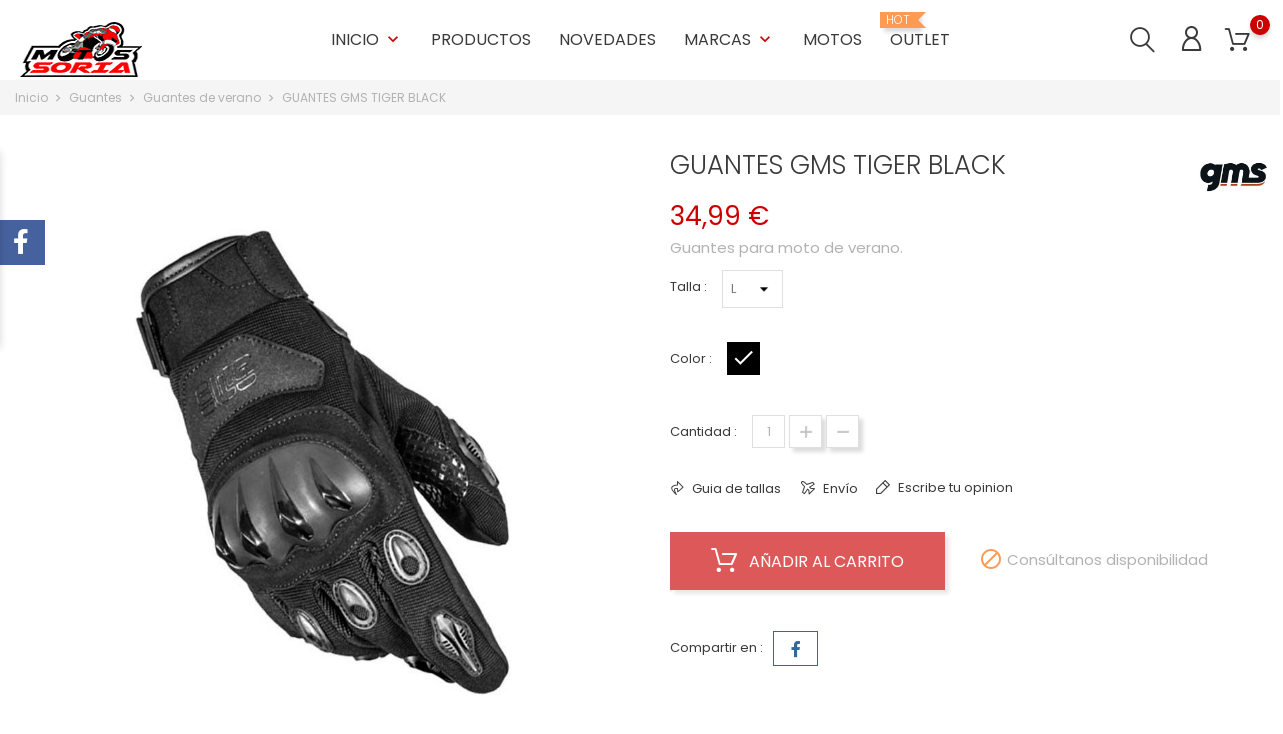

--- FILE ---
content_type: text/html; charset=utf-8
request_url: https://motossoria.es/guantes-de-verano/1066-guantes-gms-tiger-black.html
body_size: 18770
content:
<!doctype html>
<html lang="es">

  <head>
    
      
  <meta charset="utf-8">


  <meta http-equiv="x-ua-compatible" content="ie=edge">



  <link rel="canonical" href="https://motossoria.es/guantes-de-verano/1066-guantes-gms-tiger-black.html">

  <title>GUANTES GMS TIGER BLACK</title>
  <meta name="description" content="Guantes para moto de verano.">
  <meta name="keywords" content="">
    
  
                  <link rel="alternate" href="https://motossoria.es/guantes-de-verano/1066-guantes-gms-tiger-black.html" hreflang="es">
        



  <meta name="viewport" content="width=device-width, initial-scale=1">



  <link rel="icon" type="image/vnd.microsoft.icon" href="/img/favicon.ico?1605636981">
  <link rel="shortcut icon" type="image/x-icon" href="/img/favicon.ico?1605636981">



    <link rel="stylesheet" href="https://motossoria.es/themes/themecar/assets/css/theme.css" type="text/css" media="all">
  <link rel="stylesheet" href="https://motossoria.es/modules/blockreassurance/views/dist/front.css" type="text/css" media="all">
  <link rel="stylesheet" href="https://motossoria.es/modules/ps_socialfollow/views/css/ps_socialfollow.css" type="text/css" media="all">
  <link rel="stylesheet" href="https://motossoria.es/modules/bonban//views/css/ban_front.css" type="text/css" media="all">
  <link rel="stylesheet" href="https://motossoria.es/modules/bonban/views/css/owl.carousel.css" type="text/css" media="all">
  <link rel="stylesheet" href="https://motossoria.es/modules/bonban/views/css/owl.theme.default.css" type="text/css" media="all">
  <link rel="stylesheet" href="https://motossoria.es/modules/bonbanner//views/css/front.css" type="text/css" media="all">
  <link rel="stylesheet" href="https://motossoria.es/modules/bonbrand/views/css/owl.carousel.css" type="text/css" media="all">
  <link rel="stylesheet" href="https://motossoria.es/modules/bonbrand/views/css/owl.theme.default.css" type="text/css" media="all">
  <link rel="stylesheet" href="https://motossoria.es/modules/bonbrand/views/css/bonbrand.css" type="text/css" media="all">
  <link rel="stylesheet" href="https://motossoria.es/modules/bonhtmlcontent//views/css/htmlcontent_front.css" type="text/css" media="all">
  <link rel="stylesheet" href="https://motossoria.es/modules/bonhtmlcontent/views/css/owl.carousel.css" type="text/css" media="all">
  <link rel="stylesheet" href="https://motossoria.es/modules/bonhtmlcontent/views/css/owl.theme.default.css" type="text/css" media="all">
  <link rel="stylesheet" href="https://motossoria.es/modules/boninstagramslick/views/css/slick.css" type="text/css" media="all">
  <link rel="stylesheet" href="https://motossoria.es/modules/boninstagramslick/views/css/slick-theme.css" type="text/css" media="all">
  <link rel="stylesheet" href="https://motossoria.es/modules/boninstagramslick/views/css/boninstagramslick.css" type="text/css" media="all">
  <link rel="stylesheet" href="https://motossoria.es/modules/bonnotice/views/css/notice_front.css" type="text/css" media="all">
  <link rel="stylesheet" href="https://motossoria.es/modules/bonpromotion//views/css/promotion_front.css" type="text/css" media="all">
  <link rel="stylesheet" href="https://motossoria.es/modules/bonpromotion/views/css/slick.css" type="text/css" media="all">
  <link rel="stylesheet" href="https://motossoria.es/modules/bonpromotion/views/css/slick-theme.css" type="text/css" media="all">
  <link rel="stylesheet" href="https://motossoria.es/modules/bonsearch//views/css/bonsearch.css" type="text/css" media="all">
  <link rel="stylesheet" href="https://motossoria.es/modules/bonslick//views/css/bonslick_front.css" type="text/css" media="all">
  <link rel="stylesheet" href="https://motossoria.es/modules/bonslick/views/css/slick.css" type="text/css" media="all">
  <link rel="stylesheet" href="https://motossoria.es/modules/bonslick/views/css/slick-theme.css" type="text/css" media="all">
  <link rel="stylesheet" href="https://motossoria.es/modules/bontab//views/css/tab-front.css" type="text/css" media="all">
  <link rel="stylesheet" href="https://motossoria.es/modules/bontheme//views/css/bontheme.css" type="text/css" media="all">
  <link rel="stylesheet" href="https://motossoria.es/modules/bonzoom/views/css/bonzoom.css" type="text/css" media="all">
  <link rel="stylesheet" href="https://motossoria.es/modules/customtab/views/css/customtab.css" type="text/css" media="all">
  <link rel="stylesheet" href="https://motossoria.es/modules/facebookwidget//views/css/bonfacebook.css" type="text/css" media="all">
  <link rel="stylesheet" href="https://motossoria.es/modules/productcountdown/views/css/productcountdown.css" type="text/css" media="all">
  <link rel="stylesheet" href="https://motossoria.es/modules/productyoutube/views/css/productyoutube.css" type="text/css" media="all">
  <link rel="stylesheet" href="https://motossoria.es/modules/bongdpr/views/css/gdpr_front.css" type="text/css" media="all">
  <link rel="stylesheet" href="https://motossoria.es/modules/bonthumbnails//views/css/bonthumbnails_image.css" type="text/css" media="all">
  <link rel="stylesheet" href="https://motossoria.es/modules/productlabelsandstickers/views/css/stickers.css" type="text/css" media="all">
  <link rel="stylesheet" href="https://motossoria.es/modules/bonnewsletter/views/css/newsletter_front.css" type="text/css" media="all">
  <link rel="stylesheet" href="https://motossoria.es/js/jquery/ui/themes/base/minified/jquery-ui.min.css" type="text/css" media="all">
  <link rel="stylesheet" href="https://motossoria.es/js/jquery/ui/themes/base/minified/jquery.ui.theme.min.css" type="text/css" media="all">
  <link rel="stylesheet" href="https://motossoria.es/modules/ps_imageslider/css/homeslider.css" type="text/css" media="all">
  <link rel="stylesheet" href="https://motossoria.es/themes/themecar/assets/css/custom.css" type="text/css" media="all">




  

  <script type="text/javascript">
        var BONINSTAGRAMSLICK_LIMIT = "6";
        var BONINSTAGRAMSLICK_TYPE = "user";
        var BONINSTAGRAMSLICK_USERID = "motossoria";
        var bon_newsletter_url = "\/modules\/bonnewsletter\/ajax.php";
        var bon_search_url = "\/modules\/bonsearch\/ajax.php";
        var countdown_days = "days";
        var countdown_hr = "hr";
        var countdown_min = "min";
        var countdown_sec = "sec";
        var l_code = "ES";
        var notice_countdown_days = "days";
        var notice_countdown_hr = "hr";
        var notice_countdown_min = "min";
        var notice_countdown_sec = "sec";
        var prestashop = {"cart":{"products":[],"totals":{"total":{"type":"total","label":"Total","amount":0,"value":"0,00\u00a0\u20ac"},"total_including_tax":{"type":"total","label":"Total (impuestos incl.)","amount":0,"value":"0,00\u00a0\u20ac"},"total_excluding_tax":{"type":"total","label":"Total (impuestos excl.)","amount":0,"value":"0,00\u00a0\u20ac"}},"subtotals":{"products":{"type":"products","label":"Subtotal","amount":0,"value":"0,00\u00a0\u20ac"},"discounts":null,"shipping":{"type":"shipping","label":"Transporte","amount":0,"value":"Gratis"},"tax":null},"products_count":0,"summary_string":"0 art\u00edculos","vouchers":{"allowed":0,"added":[]},"discounts":[],"minimalPurchase":0,"minimalPurchaseRequired":""},"currency":{"name":"Euro","iso_code":"EUR","iso_code_num":"978","sign":"\u20ac"},"customer":{"lastname":null,"firstname":null,"email":null,"birthday":null,"newsletter":null,"newsletter_date_add":null,"optin":null,"website":null,"company":null,"siret":null,"ape":null,"is_logged":false,"gender":{"type":null,"name":null},"addresses":[]},"language":{"name":"Espa\u00f1ol (Spanish)","iso_code":"es","locale":"es-ES","language_code":"es","is_rtl":"0","date_format_lite":"d\/m\/Y","date_format_full":"d\/m\/Y H:i:s","id":1},"page":{"title":"","canonical":null,"meta":{"title":"GUANTES GMS TIGER BLACK","description":"Guantes para moto de verano.","keywords":"","robots":"index"},"page_name":"product","body_classes":{"lang-es":true,"lang-rtl":false,"country-ES":true,"currency-EUR":true,"layout-full-width":true,"page-product":true,"tax-display-enabled":true,"product-id-1066":true,"product-GUANTES GMS TIGER BLACK":true,"product-id-category-38":true,"product-id-manufacturer-85":true,"product-id-supplier-0":true,"product-available-for-order":true},"admin_notifications":[]},"shop":{"name":"Motos Soria","logo":"\/img\/prestashop-logo-1605636981.jpg","stores_icon":"\/img\/logo_stores.png","favicon":"\/img\/favicon.ico"},"urls":{"base_url":"https:\/\/motossoria.es\/","current_url":"https:\/\/motossoria.es\/guantes-de-verano\/1066-guantes-gms-tiger-black.html","shop_domain_url":"https:\/\/motossoria.es","img_ps_url":"https:\/\/motossoria.es\/img\/","img_cat_url":"https:\/\/motossoria.es\/img\/c\/","img_lang_url":"https:\/\/motossoria.es\/img\/l\/","img_prod_url":"https:\/\/motossoria.es\/img\/p\/","img_manu_url":"https:\/\/motossoria.es\/img\/m\/","img_sup_url":"https:\/\/motossoria.es\/img\/su\/","img_ship_url":"https:\/\/motossoria.es\/img\/s\/","img_store_url":"https:\/\/motossoria.es\/img\/st\/","img_col_url":"https:\/\/motossoria.es\/img\/co\/","img_url":"https:\/\/motossoria.es\/themes\/themecar\/assets\/img\/","css_url":"https:\/\/motossoria.es\/themes\/themecar\/assets\/css\/","js_url":"https:\/\/motossoria.es\/themes\/themecar\/assets\/js\/","pic_url":"https:\/\/motossoria.es\/upload\/","pages":{"address":"https:\/\/motossoria.es\/direccion","addresses":"https:\/\/motossoria.es\/direcciones","authentication":"https:\/\/motossoria.es\/iniciar-sesion","cart":"https:\/\/motossoria.es\/carrito","category":"https:\/\/motossoria.es\/index.php?controller=category","cms":"https:\/\/motossoria.es\/index.php?controller=cms","contact":"https:\/\/motossoria.es\/contactenos","discount":"https:\/\/motossoria.es\/descuento","guest_tracking":"https:\/\/motossoria.es\/seguimiento-pedido-invitado","history":"https:\/\/motossoria.es\/historial-compra","identity":"https:\/\/motossoria.es\/datos-personales","index":"https:\/\/motossoria.es\/","my_account":"https:\/\/motossoria.es\/mi-cuenta","order_confirmation":"https:\/\/motossoria.es\/confirmacion-pedido","order_detail":"https:\/\/motossoria.es\/index.php?controller=order-detail","order_follow":"https:\/\/motossoria.es\/seguimiento-pedido","order":"https:\/\/motossoria.es\/pedido","order_return":"https:\/\/motossoria.es\/index.php?controller=order-return","order_slip":"https:\/\/motossoria.es\/facturas-abono","pagenotfound":"https:\/\/motossoria.es\/pagina-no-encontrada","password":"https:\/\/motossoria.es\/recuperar-contrase\u00f1a","pdf_invoice":"https:\/\/motossoria.es\/index.php?controller=pdf-invoice","pdf_order_return":"https:\/\/motossoria.es\/index.php?controller=pdf-order-return","pdf_order_slip":"https:\/\/motossoria.es\/index.php?controller=pdf-order-slip","prices_drop":"https:\/\/motossoria.es\/productos-rebajados","product":"https:\/\/motossoria.es\/index.php?controller=product","search":"https:\/\/motossoria.es\/busqueda","sitemap":"https:\/\/motossoria.es\/mapa del sitio","stores":"https:\/\/motossoria.es\/tiendas","supplier":"https:\/\/motossoria.es\/proveedor","register":"https:\/\/motossoria.es\/iniciar-sesion?create_account=1","order_login":"https:\/\/motossoria.es\/pedido?login=1"},"alternative_langs":{"es":"https:\/\/motossoria.es\/guantes-de-verano\/1066-guantes-gms-tiger-black.html"},"theme_assets":"\/themes\/themecar\/assets\/","actions":{"logout":"https:\/\/motossoria.es\/?mylogout="},"no_picture_image":{"bySize":{"small_default":{"url":"https:\/\/motossoria.es\/img\/p\/es-default-small_default.jpg","width":98,"height":98},"cart_default":{"url":"https:\/\/motossoria.es\/img\/p\/es-default-cart_default.jpg","width":125,"height":125},"medium_default":{"url":"https:\/\/motossoria.es\/img\/p\/es-default-medium_default.jpg","width":452,"height":452},"home_default":{"url":"https:\/\/motossoria.es\/img\/p\/es-default-home_default.jpg","width":560,"height":560},"large_default":{"url":"https:\/\/motossoria.es\/img\/p\/es-default-large_default.jpg","width":900,"height":900}},"small":{"url":"https:\/\/motossoria.es\/img\/p\/es-default-small_default.jpg","width":98,"height":98},"medium":{"url":"https:\/\/motossoria.es\/img\/p\/es-default-medium_default.jpg","width":452,"height":452},"large":{"url":"https:\/\/motossoria.es\/img\/p\/es-default-large_default.jpg","width":900,"height":900},"legend":""}},"configuration":{"display_taxes_label":true,"display_prices_tax_incl":true,"is_catalog":false,"show_prices":true,"opt_in":{"partner":true},"quantity_discount":{"type":"discount","label":"Descuento"},"voucher_enabled":0,"return_enabled":0},"field_required":[],"breadcrumb":{"links":[{"title":"Inicio","url":"https:\/\/motossoria.es\/"},{"title":"Guantes","url":"https:\/\/motossoria.es\/18-guantes"},{"title":"Guantes de verano","url":"https:\/\/motossoria.es\/38-guantes-de-verano"},{"title":"GUANTES GMS TIGER BLACK","url":"https:\/\/motossoria.es\/guantes-de-verano\/1066-guantes-gms-tiger-black.html"}],"count":4},"link":{"protocol_link":"https:\/\/","protocol_content":"https:\/\/"},"time":1768851755,"static_token":"3793e2e4af4cd1e14f24a7292169297b","token":"e1588a83e63000366f4968392cd45fbb"};
        var psr_icon_color = "#0A0401";
        var static_token = "3793e2e4af4cd1e14f24a7292169297b";
        var static_token_bon_search = "3793e2e4af4cd1e14f24a7292169297b";
        var theme_sticky_cart = "1";
        var theme_sticky_footer = "1";
        var theme_sticky_header = "1";
      </script>



  <script type="text/javascript">
      var BON_BAN_LIMIT = 10;
      var BON_BAN_DISPLAY_CAROUSEL = 1;
      var BON_BAN_DISPLAY_ITEM_NB = false;
      var BON_BAN_CAROUSEL_NB = 10;
      var BON_BAN_CAROUSEL_MARGIN = 30;
      var BON_BAN_CAROUSEL_LOOP = false;
      var BON_BAN_CAROUSEL_NAV = false;
      var BON_BAN_CAROUSEL_DOTS = false;
  </script>

<link href="https://fonts.googleapis.com/icon?family=Material+Icons" rel="stylesheet">
<script type="text/javascript">
      var BON_HTML_LIMIT = 4;
      var BON_HTML_DISPLAY_CAROUSEL = false;
      var BON_HTML_DISPLAY_ITEM_NB = false;
      var BON_HTML_CAROUSEL_NB = 4;
      var BON_HTML_CAROUSEL_MARGIN = 20;
      var BON_HTML_CAROUSEL_LOOP = false;
      var BON_HTML_CAROUSEL_NAV = 1;
      var BON_HTML_CAROUSEL_DOTS = 1;
  </script>

<script type="text/javascript">
      var BON_PROMOTION_LIMIT = 4;
      var BON_PROMOTION_DISPLAY_CAROUSEL = false;
      var BON_PROMOTION_DISPLAY_ITEM_NB = 6;
      var BON_PROMOTION_CAROUSEL_NB = 3;
      var BON_PROMOTION_CAROUSEL_MARGIN = 5000;
      var BON_PROMOTION_CAROUSEL_LOOP = false;
      var BON_PROMOTION_CAROUSEL_NAV = 1;
      var BON_PROMOTION_CAROUSEL_DOTS = 1;
      var BON_PROMOTION_CAROUSEL_AUTOPLAY = 1;
  </script>

<script type="text/javascript">
      var BON_SLICK_CAROUSEL_LOOP = 1;
      var BON_SLICK_CAROUSEL_NAV = 1;
      var BON_SLICK_CAROUSEL_DOTS = 1;
      var BON_SLICK_CAROUSEL_DRAG = 1;
      var BON_SLICK_CAROUSEL_AUTOPLAY = 1;
      var BON_SLICK_CAROUSEL_TIME = 3000;
  </script>

<script type="text/javascript">
      var BON_NEWSLETTER_BACKGROUND = '#333333';
      var BON_NEWSLETTER_OPACITY = 0.75;
      var BON_NEWSLETTER_ANIMATION = 500;
      var BON_NEWSLETTER_TIME = 1000;
      var BON_NEWSLETTER_WIDTH = 833;
      var BON_NEWSLETTER_HEIGHT = 550;
      var BON_NEWSLETTER_DISPLAY = 'fade';
  </script>

  <script async src="https://www.googletagmanager.com/gtag/js?id=G-1ER8GCE9JV"></script>
  <script>
    window.dataLayer = window.dataLayer || [];
    function gtag(){dataLayer.push(arguments);}
    gtag('js', new Date());
    gtag(
      'config',
      'G-1ER8GCE9JV',
      {
        'debug_mode':false
        , 'anonymize_ip': true                      }
    );
  </script>

 <script type="text/javascript">
          document.addEventListener('DOMContentLoaded', function() {
        $('article[data-id-product="511"] a.quick-view').on(
                "click",
                function() {
                    gtag("event", "select_item", {"send_to":"G-1ER8GCE9JV","items":{"item_id":511,"item_name":"CASCO SCORPION EXO-HX1 SOLID WHITE","quantity":1,"price":269.91,"currency":"EUR","index":0,"item_brand":"SCORPION","item_category":"cascos-integrales","item_list_id":"product","item_variant":""}})
                });$('article[data-id-product="495"] a.quick-view').on(
                "click",
                function() {
                    gtag("event", "select_item", {"send_to":"G-1ER8GCE9JV","items":{"item_id":495,"item_name":"GUANTES BY-CITY PORTLAND LADY","quantity":1,"price":39.99,"currency":"EUR","index":1,"item_brand":"BY-CITY","item_category":"guantes-de-invierno","item_list_id":"product","item_variant":""}})
                });$('article[data-id-product="110"] a.quick-view').on(
                "click",
                function() {
                    gtag("event", "select_item", {"send_to":"G-1ER8GCE9JV","items":{"item_id":110,"item_name":"BOTAS SIDI MID ADVENTURE 2 GORE-TEX BLACK","quantity":1,"price":278.1,"currency":"EUR","index":2,"item_brand":"SIDI","item_category":"botas-trail-enduro","item_list_id":"product","item_variant":""}})
                });$('article[data-id-product="298"] a.quick-view').on(
                "click",
                function() {
                    gtag("event", "select_item", {"send_to":"G-1ER8GCE9JV","items":{"item_id":298,"item_name":"GUANTES GARIBALDI SAFETY PLIS-PLAS NEGRO\/ROJO","quantity":1,"price":90.2,"currency":"EUR","index":3,"item_brand":"GARIBALDI","item_category":"guantes-de-invierno","item_list_id":"product","item_variant":""}})
                });$('article[data-id-product="304"] a.quick-view').on(
                "click",
                function() {
                    gtag("event", "select_item", {"send_to":"G-1ER8GCE9JV","items":{"item_id":304,"item_name":"CHAQUETA LEVIOR KAIZEN WP NEGRA\/CAQUI","quantity":1,"price":179.92,"currency":"EUR","index":4,"item_brand":"LEVIOR","item_category":"chaquetas-de-textil","item_list_id":"product","item_variant":""}})
                });$('article[data-id-product="337"] a.quick-view').on(
                "click",
                function() {
                    gtag("event", "select_item", {"send_to":"G-1ER8GCE9JV","items":{"item_id":337,"item_name":"CHAQUETA ALPINESTARS T-GP R V2 DRYSTAR RED","quantity":1,"price":246.46,"currency":"EUR","index":5,"item_brand":"ALPINESTARS","item_category":"chaquetas-de-textil","item_list_id":"product","item_variant":""}})
                });$('article[data-id-product="329"] a.quick-view').on(
                "click",
                function() {
                    gtag("event", "select_item", {"send_to":"G-1ER8GCE9JV","items":{"item_id":329,"item_name":"BOTAS FORMA ADVENTURE BROWN","quantity":1,"price":211.92,"currency":"EUR","index":6,"item_brand":"FORMA","item_category":"botas-trail-enduro","item_list_id":"product","item_variant":""}})
                });$('article[data-id-product="330"] a.quick-view').on(
                "click",
                function() {
                    gtag("event", "select_item", {"send_to":"G-1ER8GCE9JV","items":{"item_id":330,"item_name":"BOTAS FORMA ADVENTURE BLACK","quantity":1,"price":211.92,"currency":"EUR","index":7,"item_brand":"FORMA","item_category":"botas-trail-enduro","item_list_id":"product","item_variant":""}})
                });
      });
    </script>




    
  <meta property="og:type" content="product">
  <meta property="og:url" content="https://motossoria.es/guantes-de-verano/1066-guantes-gms-tiger-black.html">
  <meta property="og:title" content="GUANTES GMS TIGER BLACK">
  <meta property="og:site_name" content="Motos Soria">
  <meta property="og:description" content="Guantes para moto de verano.">
  <meta property="og:image" content="https://motossoria.es/2564-large_default/guantes-gms-tiger-black.jpg">
  <meta property="product:pretax_price:amount" content="28.92">
  <meta property="product:pretax_price:currency" content="EUR">
  <meta property="product:price:amount" content="34.99">
  <meta property="product:price:currency" content="EUR">
  
  </head>

  <body id="product" class="lang-es country-es currency-eur layout-full-width page-product tax-display-enabled product-id-1066 product-guantes-gms-tiger-black product-id-category-38 product-id-manufacturer-85 product-id-supplier-0 product-available-for-order">

    
      
    

    <main>
      
              

      <header id="header">
        
          
  <div class="header-banner">
    
  </div>



  <nav class="header-nav">
    <div class="container">
      <div class="row">
        <div class="hidden-sm-down">
          <div class="col-md-5 col-xs-12">
            
          </div>
          <div class="col-md-7 right-nav">
              
          </div>
        </div>
        <div class="hidden-md-up text-sm-center mobile">
          <div class="float-xs-left" id="menu-icon">
            <i class="fl-outicons-lines7"></i>
        </div>
          <div class="float-xs-left bonsearch" id="_mobile_search_widget"></div>
          <div class="float-xs-right" id="_mobile_setting-header"></div>
          <div class="float-xs-right" id="_mobile_cart"></div>
          <div class="float-xs-right" id="_mobile_user_info"></div>
          <div class="top-logo" id="_mobile_logo"></div>
        </div>
      </div>
    </div>
  </nav>



  <div class="header-top revealOnScroll animated fadeInUp" data-animation="fadeInUp">
    <div class="container">
       <div class="row">
        <div class="col-md-12 position-static">
          <div class="hidden-sm-down" id="_desktop_logo">
                         <a href="https://motossoria.es/">
                <img class="logo img-responsive" src="/img/prestashop-logo-1605636981.jpg" alt="Motos Soria">
              </a>
                      </div>
          

<div class="menu js-top-menu position-static hidden-sm-down" id="_desktop_top_menu">
    
          <ul class="top-menu" id="top-menu" data-depth="0">
                    <li class="category" id="category-2">
                          <a
                class="dropdown-item"
                href="https://motossoria.es/" data-depth="0"
                              >
                                                                                                                                                      <span class="float-xs-right hidden-md-up">
                    <span data-target="#top_sub_menu_5498" data-toggle="collapse" class="navbar-toggler collapse-icons">
                      <i class="material-icons add">&#xE313;</i>
                      <i class="material-icons remove">&#xE316;</i>
                    </span>
                  </span>
                                Inicio
              </a>
                            <div  class="popover sub-menu js-sub-menu collapse" id="top_sub_menu_5498">
                
          <ul class="top-menu"  data-depth="1">
                    <li class="category" id="category-3">
                          <a
                class="dropdown-item dropdown-submenu"
                href="https://motossoria.es/3-accesorios" data-depth="1"
                              >
                                                                                        <span class="float-xs-right hidden-md-up">
                    <span data-target="#top_sub_menu_29455" data-toggle="collapse" class="navbar-toggler collapse-icons">
                      <i class="material-icons add">&#xE313;</i>
                      <i class="material-icons remove">&#xE316;</i>
                    </span>
                  </span>
                                Accesorios
              </a>
                            <div  class="collapse" id="top_sub_menu_29455">
                
          <ul class="top-menu"  data-depth="2">
                    <li class="category" id="category-7">
                          <a
                class="dropdown-item"
                href="https://motossoria.es/7-accesorios" data-depth="2"
                              >
                                                  Accesorios
              </a>
                          </li>
              </ul>
    
              </div>
                          </li>
                    <li class="category" id="category-4">
                          <a
                class="dropdown-item dropdown-submenu"
                href="https://motossoria.es/4-electronica" data-depth="1"
                              >
                                                                                        <span class="float-xs-right hidden-md-up">
                    <span data-target="#top_sub_menu_58757" data-toggle="collapse" class="navbar-toggler collapse-icons">
                      <i class="material-icons add">&#xE313;</i>
                      <i class="material-icons remove">&#xE316;</i>
                    </span>
                  </span>
                                Electronica
              </a>
                            <div  class="collapse" id="top_sub_menu_58757">
                
          <ul class="top-menu"  data-depth="2">
                    <li class="category" id="category-8">
                          <a
                class="dropdown-item"
                href="https://motossoria.es/8-intercomunicadores-y-bluetooth" data-depth="2"
                              >
                                                  Intercomunicadores y bluetooth
              </a>
                          </li>
              </ul>
    
              </div>
                          </li>
                    <li class="category" id="category-5">
                          <a
                class="dropdown-item dropdown-submenu"
                href="https://motossoria.es/5-textil" data-depth="1"
                              >
                                                                                        <span class="float-xs-right hidden-md-up">
                    <span data-target="#top_sub_menu_59261" data-toggle="collapse" class="navbar-toggler collapse-icons">
                      <i class="material-icons add">&#xE313;</i>
                      <i class="material-icons remove">&#xE316;</i>
                    </span>
                  </span>
                                Textil
              </a>
                            <div  class="collapse" id="top_sub_menu_59261">
                
          <ul class="top-menu"  data-depth="2">
                    <li class="category" id="category-9">
                          <a
                class="dropdown-item"
                href="https://motossoria.es/9-chaquetas-de-textil" data-depth="2"
                              >
                                                  Chaquetas de textil
              </a>
                          </li>
                    <li class="category" id="category-21">
                          <a
                class="dropdown-item"
                href="https://motossoria.es/21-pantalones-de-textil" data-depth="2"
                              >
                                                  Pantalones de textil
              </a>
                          </li>
              </ul>
    
              </div>
                          </li>
                    <li class="category" id="category-6">
                          <a
                class="dropdown-item dropdown-submenu"
                href="https://motossoria.es/6-cascos" data-depth="1"
                              >
                                                                                        <span class="float-xs-right hidden-md-up">
                    <span data-target="#top_sub_menu_21248" data-toggle="collapse" class="navbar-toggler collapse-icons">
                      <i class="material-icons add">&#xE313;</i>
                      <i class="material-icons remove">&#xE316;</i>
                    </span>
                  </span>
                                Cascos
              </a>
                            <div  class="collapse" id="top_sub_menu_21248">
                
          <ul class="top-menu"  data-depth="2">
                    <li class="category" id="category-10">
                          <a
                class="dropdown-item"
                href="https://motossoria.es/10-cascos-enduro" data-depth="2"
                              >
                                                  Cascos enduro
              </a>
                          </li>
                    <li class="category" id="category-11">
                          <a
                class="dropdown-item"
                href="https://motossoria.es/11-cascos-jet" data-depth="2"
                              >
                                                  Cascos jet
              </a>
                          </li>
                    <li class="category" id="category-12">
                          <a
                class="dropdown-item"
                href="https://motossoria.es/12-cascos-modulares" data-depth="2"
                              >
                                                  Cascos modulares
              </a>
                          </li>
                    <li class="category" id="category-13">
                          <a
                class="dropdown-item"
                href="https://motossoria.es/13-cascos-integrales" data-depth="2"
                              >
                                                  Cascos integrales
              </a>
                          </li>
                    <li class="category" id="category-33">
                          <a
                class="dropdown-item"
                href="https://motossoria.es/33-cascos-retro" data-depth="2"
                              >
                                                  Cascos retro
              </a>
                          </li>
              </ul>
    
              </div>
                          </li>
                    <li class="category" id="category-14">
                          <a
                class="dropdown-item dropdown-submenu"
                href="https://motossoria.es/14-botas" data-depth="1"
                              >
                                                                                        <span class="float-xs-right hidden-md-up">
                    <span data-target="#top_sub_menu_67224" data-toggle="collapse" class="navbar-toggler collapse-icons">
                      <i class="material-icons add">&#xE313;</i>
                      <i class="material-icons remove">&#xE316;</i>
                    </span>
                  </span>
                                Botas
              </a>
                            <div  class="collapse" id="top_sub_menu_67224">
                
          <ul class="top-menu"  data-depth="2">
                    <li class="category" id="category-15">
                          <a
                class="dropdown-item"
                href="https://motossoria.es/15-botas-turismo" data-depth="2"
                              >
                                                  Botas turismo
              </a>
                          </li>
                    <li class="category" id="category-27">
                          <a
                class="dropdown-item"
                href="https://motossoria.es/27-botas-casual" data-depth="2"
                              >
                                                  Botas casual
              </a>
                          </li>
                    <li class="category" id="category-34">
                          <a
                class="dropdown-item"
                href="https://motossoria.es/34-botas-trail-enduro" data-depth="2"
                              >
                                                  Botas trail/enduro
              </a>
                          </li>
                    <li class="category" id="category-35">
                          <a
                class="dropdown-item"
                href="https://motossoria.es/35-botas-racing" data-depth="2"
                              >
                                                  Botas racing
              </a>
                          </li>
              </ul>
    
              </div>
                          </li>
                    <li class="category" id="category-18">
                          <a
                class="dropdown-item dropdown-submenu"
                href="https://motossoria.es/18-guantes" data-depth="1"
                              >
                                                                                        <span class="float-xs-right hidden-md-up">
                    <span data-target="#top_sub_menu_88401" data-toggle="collapse" class="navbar-toggler collapse-icons">
                      <i class="material-icons add">&#xE313;</i>
                      <i class="material-icons remove">&#xE316;</i>
                    </span>
                  </span>
                                Guantes
              </a>
                            <div  class="collapse" id="top_sub_menu_88401">
                
          <ul class="top-menu"  data-depth="2">
                    <li class="category" id="category-19">
                          <a
                class="dropdown-item"
                href="https://motossoria.es/19-guantes-de-invierno" data-depth="2"
                              >
                                                  Guantes de invierno
              </a>
                          </li>
                    <li class="category" id="category-30">
                          <a
                class="dropdown-item"
                href="https://motossoria.es/30-guantes-racing" data-depth="2"
                              >
                                                  Guantes racing
              </a>
                          </li>
                    <li class="category" id="category-38">
                          <a
                class="dropdown-item"
                href="https://motossoria.es/38-guantes-de-verano" data-depth="2"
                              >
                                                  Guantes de verano
              </a>
                          </li>
                    <li class="category" id="category-47">
                          <a
                class="dropdown-item"
                href="https://motossoria.es/47-guantes-calefactados" data-depth="2"
                              >
                                                  Guantes calefactados
              </a>
                          </li>
              </ul>
    
              </div>
                          </li>
                    <li class="category" id="category-20">
                          <a
                class="dropdown-item dropdown-submenu"
                href="https://motossoria.es/20-cuero" data-depth="1"
                              >
                                                                                        <span class="float-xs-right hidden-md-up">
                    <span data-target="#top_sub_menu_6096" data-toggle="collapse" class="navbar-toggler collapse-icons">
                      <i class="material-icons add">&#xE313;</i>
                      <i class="material-icons remove">&#xE316;</i>
                    </span>
                  </span>
                                Cuero
              </a>
                            <div  class="collapse" id="top_sub_menu_6096">
                
          <ul class="top-menu"  data-depth="2">
                    <li class="category" id="category-22">
                          <a
                class="dropdown-item"
                href="https://motossoria.es/22-chaquetas-de-cuero" data-depth="2"
                              >
                                                  Chaquetas de cuero
              </a>
                          </li>
                    <li class="category" id="category-36">
                          <a
                class="dropdown-item"
                href="https://motossoria.es/36-monos-de-cuero-2-pz" data-depth="2"
                              >
                                                  Monos de cuero 2 pz
              </a>
                          </li>
              </ul>
    
              </div>
                          </li>
                    <li class="category" id="category-23">
                          <a
                class="dropdown-item dropdown-submenu"
                href="https://motossoria.es/23-outlet" data-depth="1"
                              >
                                                  OUTLET
              </a>
                          </li>
                    <li class="category" id="category-28">
                          <a
                class="dropdown-item dropdown-submenu"
                href="https://motossoria.es/28-termico" data-depth="1"
                              >
                                                                                        <span class="float-xs-right hidden-md-up">
                    <span data-target="#top_sub_menu_90104" data-toggle="collapse" class="navbar-toggler collapse-icons">
                      <i class="material-icons add">&#xE313;</i>
                      <i class="material-icons remove">&#xE316;</i>
                    </span>
                  </span>
                                Termico
              </a>
                            <div  class="collapse" id="top_sub_menu_90104">
                
          <ul class="top-menu"  data-depth="2">
                    <li class="category" id="category-29">
                          <a
                class="dropdown-item"
                href="https://motossoria.es/29-ropa-termica" data-depth="2"
                              >
                                                  Ropa termica
              </a>
                          </li>
              </ul>
    
              </div>
                          </li>
                    <li class="category" id="category-31">
                          <a
                class="dropdown-item dropdown-submenu"
                href="https://motossoria.es/31-protecciones" data-depth="1"
                              >
                                                                                        <span class="float-xs-right hidden-md-up">
                    <span data-target="#top_sub_menu_81657" data-toggle="collapse" class="navbar-toggler collapse-icons">
                      <i class="material-icons add">&#xE313;</i>
                      <i class="material-icons remove">&#xE316;</i>
                    </span>
                  </span>
                                Protecciones
              </a>
                            <div  class="collapse" id="top_sub_menu_81657">
                
          <ul class="top-menu"  data-depth="2">
                    <li class="category" id="category-32">
                          <a
                class="dropdown-item"
                href="https://motossoria.es/32-protecciones" data-depth="2"
                              >
                                                  Protecciones
              </a>
                          </li>
              </ul>
    
              </div>
                          </li>
                    <li class="category" id="category-39">
                          <a
                class="dropdown-item dropdown-submenu"
                href="https://motossoria.es/39-gps" data-depth="1"
                              >
                                                                                        <span class="float-xs-right hidden-md-up">
                    <span data-target="#top_sub_menu_19579" data-toggle="collapse" class="navbar-toggler collapse-icons">
                      <i class="material-icons add">&#xE313;</i>
                      <i class="material-icons remove">&#xE316;</i>
                    </span>
                  </span>
                                GPS
              </a>
                            <div  class="collapse" id="top_sub_menu_19579">
                
          <ul class="top-menu"  data-depth="2">
                    <li class="category" id="category-40">
                          <a
                class="dropdown-item"
                href="https://motossoria.es/40-aparatos-gps" data-depth="2"
                              >
                                                  Aparatos GPS
              </a>
                          </li>
                    <li class="category" id="category-50">
                          <a
                class="dropdown-item"
                href="https://motossoria.es/50-soportes-y-adactadores-gps-movil" data-depth="2"
                              >
                                                  Soportes y adactadores GPS/MOVIL
              </a>
                          </li>
              </ul>
    
              </div>
                          </li>
                    <li class="category" id="category-41">
                          <a
                class="dropdown-item dropdown-submenu"
                href="https://motossoria.es/41-repuestos" data-depth="1"
                              >
                                                                                        <span class="float-xs-right hidden-md-up">
                    <span data-target="#top_sub_menu_72489" data-toggle="collapse" class="navbar-toggler collapse-icons">
                      <i class="material-icons add">&#xE313;</i>
                      <i class="material-icons remove">&#xE316;</i>
                    </span>
                  </span>
                                Repuestos
              </a>
                            <div  class="collapse" id="top_sub_menu_72489">
                
          <ul class="top-menu"  data-depth="2">
                    <li class="category" id="category-42">
                          <a
                class="dropdown-item"
                href="https://motossoria.es/42-pantallas-cascos" data-depth="2"
                              >
                                                  Pantallas cascos
              </a>
                          </li>
              </ul>
    
              </div>
                          </li>
                    <li class="category" id="category-44">
                          <a
                class="dropdown-item dropdown-submenu"
                href="https://motossoria.es/44-airbag" data-depth="1"
                              >
                                                  AIRBAG
              </a>
                          </li>
                    <li class="category" id="category-51">
                          <a
                class="dropdown-item dropdown-submenu"
                href="https://motossoria.es/51-antirrobos" data-depth="1"
                              >
                                                                                        <span class="float-xs-right hidden-md-up">
                    <span data-target="#top_sub_menu_90755" data-toggle="collapse" class="navbar-toggler collapse-icons">
                      <i class="material-icons add">&#xE313;</i>
                      <i class="material-icons remove">&#xE316;</i>
                    </span>
                  </span>
                                Antirrobos
              </a>
                            <div  class="collapse" id="top_sub_menu_90755">
                
          <ul class="top-menu"  data-depth="2">
                    <li class="category" id="category-52">
                          <a
                class="dropdown-item"
                href="https://motossoria.es/52-candados-de-disco" data-depth="2"
                              >
                                                  Candados de disco
              </a>
                          </li>
                    <li class="category" id="category-54">
                          <a
                class="dropdown-item"
                href="https://motossoria.es/54-horquillas" data-depth="2"
                              >
                                                  Horquillas
              </a>
                          </li>
                    <li class="category" id="category-55">
                          <a
                class="dropdown-item"
                href="https://motossoria.es/55-cadenas" data-depth="2"
                              >
                                                  Cadenas
              </a>
                          </li>
              </ul>
    
              </div>
                          </li>
                    <li class="category" id="category-58">
                          <a
                class="dropdown-item dropdown-submenu"
                href="https://motossoria.es/58-pack" data-depth="1"
                              >
                                                  PACK
              </a>
                          </li>
              </ul>
    
              </div>
                          </li>
                    <li class="link" id="lnk-productos">
                          <a
                class="dropdown-item"
                href="http://motossoria.es/2-undefined" data-depth="0"
                              >
                                                                                                                Productos
              </a>
                          </li>
                    <li class="link" id="lnk-novedades">
                          <a
                class="dropdown-item"
                href="http://motossoria.es/novedades" data-depth="0"
                              >
                                                                                                                Novedades
              </a>
                          </li>
                    <li class="manufacturers" id="manufacturers">
                          <a
                class="dropdown-item"
                href="https://motossoria.es/Marcas" data-depth="0"
                              >
                                                                                                                                                      <span class="float-xs-right hidden-md-up">
                    <span data-target="#top_sub_menu_45426" data-toggle="collapse" class="navbar-toggler collapse-icons">
                      <i class="material-icons add">&#xE313;</i>
                      <i class="material-icons remove">&#xE316;</i>
                    </span>
                  </span>
                                Marcas
              </a>
                            <div  class="popover sub-menu js-sub-menu collapse" id="top_sub_menu_45426">
                
          <ul class="top-menu"  data-depth="1">
                    <li class="manufacturer" id="manufacturer-94">
                          <a
                class="dropdown-item dropdown-submenu"
                href="https://motossoria.es/brand/94-airoh" data-depth="1"
                              >
                                                  AIROH
              </a>
                          </li>
                    <li class="manufacturer" id="manufacturer-70">
                          <a
                class="dropdown-item dropdown-submenu"
                href="https://motossoria.es/brand/70-alpinestars" data-depth="1"
                              >
                                                  ALPINESTARS
              </a>
                          </li>
                    <li class="manufacturer" id="manufacturer-51">
                          <a
                class="dropdown-item dropdown-submenu"
                href="https://motossoria.es/brand/51-arai" data-depth="1"
                              >
                                                  ARAI
              </a>
                          </li>
                    <li class="manufacturer" id="manufacturer-102">
                          <a
                class="dropdown-item dropdown-submenu"
                href="https://motossoria.es/brand/102-artago" data-depth="1"
                              >
                                                  ARTAGO
              </a>
                          </li>
                    <li class="manufacturer" id="manufacturer-103">
                          <a
                class="dropdown-item dropdown-submenu"
                href="https://motossoria.es/brand/103-auvray" data-depth="1"
                              >
                                                  AUVRAY
              </a>
                          </li>
                    <li class="manufacturer" id="manufacturer-119">
                          <a
                class="dropdown-item dropdown-submenu"
                href="https://motossoria.es/brand/119-beeline" data-depth="1"
                              >
                                                  BEELINE
              </a>
                          </li>
                    <li class="manufacturer" id="manufacturer-75">
                          <a
                class="dropdown-item dropdown-submenu"
                href="https://motossoria.es/brand/75-buse" data-depth="1"
                              >
                                                  BUSE
              </a>
                          </li>
                    <li class="manufacturer" id="manufacturer-76">
                          <a
                class="dropdown-item dropdown-submenu"
                href="https://motossoria.es/brand/76-by-city" data-depth="1"
                              >
                                                  BY-CITY
              </a>
                          </li>
                    <li class="manufacturer" id="manufacturer-61">
                          <a
                class="dropdown-item dropdown-submenu"
                href="https://motossoria.es/brand/61-caberg" data-depth="1"
                              >
                                                  CABERG
              </a>
                          </li>
                    <li class="manufacturer" id="manufacturer-59">
                          <a
                class="dropdown-item dropdown-submenu"
                href="https://motossoria.es/brand/59-cardo" data-depth="1"
                              >
                                                  CARDO
              </a>
                          </li>
                    <li class="manufacturer" id="manufacturer-100">
                          <a
                class="dropdown-item dropdown-submenu"
                href="https://motossoria.es/brand/100-cellularline" data-depth="1"
                              >
                                                  CELLULARLINE
              </a>
                          </li>
                    <li class="manufacturer" id="manufacturer-115">
                          <a
                class="dropdown-item dropdown-submenu"
                href="https://motossoria.es/brand/115-cgm-helemts" data-depth="1"
                              >
                                                  CGM HELEMTS
              </a>
                          </li>
                    <li class="manufacturer" id="manufacturer-117">
                          <a
                class="dropdown-item dropdown-submenu"
                href="https://motossoria.es/brand/117-chigee" data-depth="1"
                              >
                                                  CHIGEE
              </a>
                          </li>
                    <li class="manufacturer" id="manufacturer-96">
                          <a
                class="dropdown-item dropdown-submenu"
                href="https://motossoria.es/brand/96-dane" data-depth="1"
                              >
                                                  DANE
              </a>
                          </li>
                    <li class="manufacturer" id="manufacturer-97">
                          <a
                class="dropdown-item dropdown-submenu"
                href="https://motossoria.es/brand/97-daytona" data-depth="1"
                              >
                                                  DAYTONA
              </a>
                          </li>
                    <li class="manufacturer" id="manufacturer-87">
                          <a
                class="dropdown-item dropdown-submenu"
                href="https://motossoria.es/brand/87-falco" data-depth="1"
                              >
                                                  FALCO
              </a>
                          </li>
                    <li class="manufacturer" id="manufacturer-71">
                          <a
                class="dropdown-item dropdown-submenu"
                href="https://motossoria.es/brand/71-five" data-depth="1"
                              >
                                                  FIVE
              </a>
                          </li>
                    <li class="manufacturer" id="manufacturer-68">
                          <a
                class="dropdown-item dropdown-submenu"
                href="https://motossoria.es/brand/68-forma" data-depth="1"
                              >
                                                  FORMA
              </a>
                          </li>
                    <li class="manufacturer" id="manufacturer-90">
                          <a
                class="dropdown-item dropdown-submenu"
                href="https://motossoria.es/brand/90-furygan" data-depth="1"
                              >
                                                  FURYGAN
              </a>
                          </li>
                    <li class="manufacturer" id="manufacturer-66">
                          <a
                class="dropdown-item dropdown-submenu"
                href="https://motossoria.es/brand/66-garibaldi" data-depth="1"
                              >
                                                  GARIBALDI
              </a>
                          </li>
                    <li class="manufacturer" id="manufacturer-85">
                          <a
                class="dropdown-item dropdown-submenu"
                href="https://motossoria.es/brand/85-gms" data-depth="1"
                              >
                                                  GMS
              </a>
                          </li>
                    <li class="manufacturer" id="manufacturer-95">
                          <a
                class="dropdown-item dropdown-submenu"
                href="https://motossoria.es/brand/95-gp-air" data-depth="1"
                              >
                                                  GP AIR
              </a>
                          </li>
                    <li class="manufacturer" id="manufacturer-110">
                          <a
                class="dropdown-item dropdown-submenu"
                href="https://motossoria.es/brand/110-grand-canyon-bikewear" data-depth="1"
                              >
                                                  GRAND CANYON BIKEWEAR
              </a>
                          </li>
                    <li class="manufacturer" id="manufacturer-106">
                          <a
                class="dropdown-item dropdown-submenu"
                href="https://motossoria.es/brand/106-halvarssons" data-depth="1"
                              >
                                                  HALVARSSONS
              </a>
                          </li>
                    <li class="manufacturer" id="manufacturer-89">
                          <a
                class="dropdown-item dropdown-submenu"
                href="https://motossoria.es/brand/89-helite" data-depth="1"
                              >
                                                  HELITE
              </a>
                          </li>
                    <li class="manufacturer" id="manufacturer-50">
                          <a
                class="dropdown-item dropdown-submenu"
                href="https://motossoria.es/brand/50-hjc" data-depth="1"
                              >
                                                  HJC
              </a>
                          </li>
                    <li class="manufacturer" id="manufacturer-79">
                          <a
                class="dropdown-item dropdown-submenu"
                href="https://motossoria.es/brand/79-ixon" data-depth="1"
                              >
                                                  IXON
              </a>
                          </li>
                    <li class="manufacturer" id="manufacturer-112">
                          <a
                class="dropdown-item dropdown-submenu"
                href="https://motossoria.es/brand/112-just1" data-depth="1"
                              >
                                                  JUST1
              </a>
                          </li>
                    <li class="manufacturer" id="manufacturer-63">
                          <a
                class="dropdown-item dropdown-submenu"
                href="https://motossoria.es/brand/63-levior" data-depth="1"
                              >
                                                  LEVIOR
              </a>
                          </li>
                    <li class="manufacturer" id="manufacturer-107">
                          <a
                class="dropdown-item dropdown-submenu"
                href="https://motossoria.es/brand/107-lindstrands" data-depth="1"
                              >
                                                  LINDSTRANDS
              </a>
                          </li>
                    <li class="manufacturer" id="manufacturer-83">
                          <a
                class="dropdown-item dropdown-submenu"
                href="https://motossoria.es/brand/83-ls2" data-depth="1"
                              >
                                                  LS2
              </a>
                          </li>
                    <li class="manufacturer" id="manufacturer-72">
                          <a
                class="dropdown-item dropdown-submenu"
                href="https://motossoria.es/brand/72-macna" data-depth="1"
                              >
                                                  MACNA
              </a>
                          </li>
                    <li class="manufacturer" id="manufacturer-116">
                          <a
                class="dropdown-item dropdown-submenu"
                href="https://motossoria.es/brand/116-moore" data-depth="1"
                              >
                                                  MOORE
              </a>
                          </li>
                    <li class="manufacturer" id="manufacturer-113">
                          <a
                class="dropdown-item dropdown-submenu"
                href="https://motossoria.es/brand/113-motoairbag" data-depth="1"
                              >
                                                  MOTOAIRBAG
              </a>
                          </li>
                    <li class="manufacturer" id="manufacturer-62">
                          <a
                class="dropdown-item dropdown-submenu"
                href="https://motossoria.es/brand/62-nexx" data-depth="1"
                              >
                                                  NEXX
              </a>
                          </li>
                    <li class="manufacturer" id="manufacturer-81">
                          <a
                class="dropdown-item dropdown-submenu"
                href="https://motossoria.es/brand/81-nolan" data-depth="1"
                              >
                                                  NOLAN
              </a>
                          </li>
                    <li class="manufacturer" id="manufacturer-73">
                          <a
                class="dropdown-item dropdown-submenu"
                href="https://motossoria.es/brand/73-nzi" data-depth="1"
                              >
                                                  NZI
              </a>
                          </li>
                    <li class="manufacturer" id="manufacturer-88">
                          <a
                class="dropdown-item dropdown-submenu"
                href="https://motossoria.es/brand/88-pmj" data-depth="1"
                              >
                                                  PMJ
              </a>
                          </li>
                    <li class="manufacturer" id="manufacturer-114">
                          <a
                class="dropdown-item dropdown-submenu"
                href="https://motossoria.es/brand/114-quad-lock" data-depth="1"
                              >
                                                  QUAD LOCK
              </a>
                          </li>
                    <li class="manufacturer" id="manufacturer-64">
                          <a
                class="dropdown-item dropdown-submenu"
                href="https://motossoria.es/brand/64-quartermile" data-depth="1"
                              >
                                                  QUARTERMILE
              </a>
                          </li>
                    <li class="manufacturer" id="manufacturer-108">
                          <a
                class="dropdown-item dropdown-submenu"
                href="https://motossoria.es/brand/108-rst" data-depth="1"
                              >
                                                  RST
              </a>
                          </li>
                    <li class="manufacturer" id="manufacturer-65">
                          <a
                class="dropdown-item dropdown-submenu"
                href="https://motossoria.es/brand/65-rukka" data-depth="1"
                              >
                                                  RUKKA
              </a>
                          </li>
                    <li class="manufacturer" id="manufacturer-52">
                          <a
                class="dropdown-item dropdown-submenu"
                href="https://motossoria.es/brand/52-schuberth" data-depth="1"
                              >
                                                  SCHUBERTH
              </a>
                          </li>
                    <li class="manufacturer" id="manufacturer-55">
                          <a
                class="dropdown-item dropdown-submenu"
                href="https://motossoria.es/brand/55-scorpion" data-depth="1"
                              >
                                                  SCORPION
              </a>
                          </li>
                    <li class="manufacturer" id="manufacturer-77">
                          <a
                class="dropdown-item dropdown-submenu"
                href="https://motossoria.es/brand/77-sena" data-depth="1"
                              >
                                                  SENA
              </a>
                          </li>
                    <li class="manufacturer" id="manufacturer-104">
                          <a
                class="dropdown-item dropdown-submenu"
                href="https://motossoria.es/brand/104-shapeheart" data-depth="1"
                              >
                                                  SHAPEHEART
              </a>
                          </li>
                    <li class="manufacturer" id="manufacturer-54">
                          <a
                class="dropdown-item dropdown-submenu"
                href="https://motossoria.es/brand/54-shark" data-depth="1"
                              >
                                                  SHARK
              </a>
                          </li>
                    <li class="manufacturer" id="manufacturer-53">
                          <a
                class="dropdown-item dropdown-submenu"
                href="https://motossoria.es/brand/53-shoei" data-depth="1"
                              >
                                                  SHOEI
              </a>
                          </li>
                    <li class="manufacturer" id="manufacturer-111">
                          <a
                class="dropdown-item dropdown-submenu"
                href="https://motossoria.es/brand/111-shot" data-depth="1"
                              >
                                                  SHOT
              </a>
                          </li>
                    <li class="manufacturer" id="manufacturer-58">
                          <a
                class="dropdown-item dropdown-submenu"
                href="https://motossoria.es/brand/58-sidi" data-depth="1"
                              >
                                                  SIDI
              </a>
                          </li>
                    <li class="manufacturer" id="manufacturer-56">
                          <a
                class="dropdown-item dropdown-submenu"
                href="https://motossoria.es/brand/56-smk" data-depth="1"
                              >
                                                  SMK
              </a>
                          </li>
                    <li class="manufacturer" id="manufacturer-105">
                          <a
                class="dropdown-item dropdown-submenu"
                href="https://motossoria.es/brand/105-sp-connect" data-depth="1"
                              >
                                                  SP CONNECT
              </a>
                          </li>
                    <li class="manufacturer" id="manufacturer-109">
                          <a
                class="dropdown-item dropdown-submenu"
                href="https://motossoria.es/brand/109-stylmartin" data-depth="1"
                              >
                                                  STYLMARTIN
              </a>
                          </li>
                    <li class="manufacturer" id="manufacturer-92">
                          <a
                class="dropdown-item dropdown-submenu"
                href="https://motossoria.es/brand/92-suomy" data-depth="1"
                              >
                                                  SUOMY
              </a>
                          </li>
                    <li class="manufacturer" id="manufacturer-82">
                          <a
                class="dropdown-item dropdown-submenu"
                href="https://motossoria.es/brand/82-tcx" data-depth="1"
                              >
                                                  TCX
              </a>
                          </li>
                    <li class="manufacturer" id="manufacturer-67">
                          <a
                class="dropdown-item dropdown-submenu"
                href="https://motossoria.es/brand/67-x-lite" data-depth="1"
                              >
                                                  X-LITE
              </a>
                          </li>
              </ul>
    
              </div>
                          </li>
                    <li class="link" id="lnk-motos">
                          <a
                class="dropdown-item"
                href="http://motosoria.com/" data-depth="0"
                 target="_blank"               >
                                                                                                                Motos
              </a>
                          </li>
                    <li class="category" id="category-23">
                          <a
                class="dropdown-item"
                href="https://motossoria.es/23-outlet" data-depth="0"
                              >
                                                                                          <span class="label-menu-hot">Hot</span>
                                                                        OUTLET
              </a>
                          </li>
              </ul>
    
    <div class="clearfix"></div>
</div>
<div id="_desktop_user_info">
  <div class="user-info">
          <a
        class="bon-tooltip"
        href="https://motossoria.es/mi-cuenta"
        rel="nofollow"
      >
        <i class="fl-outicons-user189"></i>
              </a>
      </div>
</div>
<div id="_desktop_cart">
  <div class="blockcart cart-preview inactive" data-refresh-url="//motossoria.es/module/ps_shoppingcart/ajax">
              <a class="bon-tooltip" rel="nofollow" href="//motossoria.es/carrito?action=show">
                           <i class="fl-outicons-shopping-cart13"></i>
                       <span class="cart-products-count">0</span>
                    </a>
          </div>
</div>
<div id="_desktop_search_widget" class="bonsearch data-search-controller-url="https://motossoria.es/busqueda">
        <span class="bonsearch_button current">
            <i class="fl-outicons-magnifying-glass34"></i>
        </span>
      <div class="bonsearch_box bon_drop_down">
        <form method="get" action="https://motossoria.es/busqueda" id="searchbox">
            <input type="hidden" name="controller" value="search" />
            <input type="text" id="input_search" name="search_query" placeholder="Search" class="ui-autocomplete-input" autocomplete="off" />
            <button class="bonsearch_btn" type="submit"></button>
            <div id="search_popup"></div>
        </form>
      </div>
</div>

          
          <div class="clearfix"></div>
          </div>
        </div>
      <div id="mobile_top_menu_wrapper" class="row hidden-md-up" style="display:none;">
        <div class="js-top-menu mobile" id="_mobile_top_menu"></div>
        <div class="js-top-menu-bottom">
          <div id="_mobile_currency_selector"></div>
          <div id="_mobile_language_selector"></div>
          <div id="_mobile_contact_link"></div>
        </div>
    </div>
  </div>
  </div>
  

        
      </header>

      
        
<aside id="notifications">
  <div class="container">
    
    
    
      </div>
</aside>
      

      <section id="wrapper">
                  

                  
                      
<nav data-depth="4" class="breadcrumb hidden-sm-down revealOnScroll animated fadeInUp" data-animation="fadeInUp">
    <div class="breadcrumb-wrapper">
        <div class="container">
          <ol itemscope itemtype="http://schema.org/BreadcrumbList">
            
                              
                  <li itemprop="itemListElement" itemscope itemtype="http://schema.org/ListItem">
                    <a itemprop="item" href="https://motossoria.es/">
                      <span itemprop="name">Inicio</span>
                    </a>
                    <meta itemprop="position" content="1">
                  </li>
                
                              
                  <li itemprop="itemListElement" itemscope itemtype="http://schema.org/ListItem">
                    <a itemprop="item" href="https://motossoria.es/18-guantes">
                      <span itemprop="name">Guantes</span>
                    </a>
                    <meta itemprop="position" content="2">
                  </li>
                
                              
                  <li itemprop="itemListElement" itemscope itemtype="http://schema.org/ListItem">
                    <a itemprop="item" href="https://motossoria.es/38-guantes-de-verano">
                      <span itemprop="name">Guantes de verano</span>
                    </a>
                    <meta itemprop="position" content="3">
                  </li>
                
                              
                  <li itemprop="itemListElement" itemscope itemtype="http://schema.org/ListItem">
                    <a itemprop="item" href="https://motossoria.es/guantes-de-verano/1066-guantes-gms-tiger-black.html">
                      <span itemprop="name">GUANTES GMS TIGER BLACK</span>
                    </a>
                    <meta itemprop="position" content="4">
                  </li>
                
                          
          </ol>
        </div>
    </div>
</nav>
                  
                  <div class="container">
                      

          
  <div id="content-wrapper">
    
    
<div class="revealOnScroll animated fadeInUp" data-animation="fadeInUp" id="main" itemscope itemtype="https://schema.org/Product">

<meta itemprop="url" content="https://motossoria.es/guantes-de-verano/1066-9335-guantes-gms-tiger-black.html#/85-talla-l/180-color-negro">

<div class="row">
  <div class="col-md-6">
    
      <section class="page-content" id="content">
        
          
            <div class="images-container">
  
    <div class="product-cover">
         <style type="text/css">
.fmm_title_text_sticker span { -webkit-border-radius: 8px; -moz-border-radius: 8px; border-radius: 8px; padding: 5px;
width: auto !important; display: inline-block; text-align: center}
.fmm_title_text_sticker img { border:none!important;display: inline-block; vertical-align: middle; background: transparent !important;}
.fmm_title_text_sticker i { display: inline-block; font-style: normal}
span img { background: transparent !important; max-width: 100%;}
.product-thumbnail {position: relative;}
</style>


        
            <ul class="product-flags">
                            </ul>
        
              <img class="js-qv-product-cover" src="https://motossoria.es/2564-large_default/guantes-gms-tiger-black.jpg" alt="GUANTES GMS TIGER BLACK" title="GUANTES GMS TIGER BLACK" style="width:100%;" itemprop="image">
        <div class="layer hidden-sm-down"></div>
          </div>
  

  
    <div class="js-qv-mask mask">
      <ul class="product-images js-qv-product-images">
                  <li class="thumb-container" data-image-large-src="https://motossoria.es/2564-large_default/guantes-gms-tiger-black.jpg">
                <img
                  class="thumb js-thumb  selected "
                  data-image-medium-src="https://motossoria.es/2564-medium_default/guantes-gms-tiger-black.jpg"
                  data-image-large-src="https://motossoria.es/2564-large_default/guantes-gms-tiger-black.jpg"
                  src="https://motossoria.es/2564-home_default/guantes-gms-tiger-black.jpg"
                  alt="GUANTES GMS TIGER BLACK"
                  title="GUANTES GMS TIGER BLACK"
                  itemprop="image"
                >
          </li>
                  <li class="thumb-container" data-image-large-src="https://motossoria.es/2565-large_default/guantes-gms-tiger-black.jpg">
                <img
                  class="thumb js-thumb "
                  data-image-medium-src="https://motossoria.es/2565-medium_default/guantes-gms-tiger-black.jpg"
                  data-image-large-src="https://motossoria.es/2565-large_default/guantes-gms-tiger-black.jpg"
                  src="https://motossoria.es/2565-home_default/guantes-gms-tiger-black.jpg"
                  alt="GUANTES GMS TIGER BLACK"
                  title="GUANTES GMS TIGER BLACK"
                  itemprop="image"
                >
          </li>
              </ul>
    </div>
  
</div>

	          
        
      </section>
    
  </div>
  <div class="col-md-6 product-page-right">
    
        
            <h1 class="h1" itemprop="name">GUANTES GMS TIGER BLACK</h1>
        
    
    
          <div class="product-prices">
      
          <div
                  class="product-price h5 "
                  itemprop="offers"
                  itemscope
                  itemtype="https://schema.org/Offer"
          >
              <link itemprop="availability" href="https://schema.org/OutOfStock"/>
              <meta itemprop="priceCurrency" content="EUR">

              <div class="current-price">
                  <span itemprop="price" content="34.99">34,99 €</span>
                  
                                        
                  
              </div>

              
                                
          </div>
      


    
          

    
          

    
          

    
                        <div class="bon_manufacture_list">
                            <h4>
                    <a itemprop="brand" href="https://motossoria.es/brand/85-gms" title="GMS">
                        GMS
                    </a>
                </h4>
                                                                </div>
            




    <div class="tax-shipping-delivery-label">
      
      
                        </div>
  </div>
        
    
      
          
      

    <div class="product-information">
        
            <div id="product-description-short-1066" itemprop="description">Guantes para moto de verano.</div>
        
                <div class="product-actions">

        
          <form action="https://motossoria.es/carrito" method="post" id="add-to-cart-or-refresh">
          <div class="image-sticky-wrapper">
                          <img class="js-qv-product-cover" src="https://motossoria.es/2564-large_default/guantes-gms-tiger-black.jpg" alt="GUANTES GMS TIGER BLACK" title="GUANTES GMS TIGER BLACK" style="width:100%;" itemprop="image">
                        </div>
                        <div class="bon-sticky-name">
                          <h1 class="h1" itemprop="name">GUANTES GMS TIGER BLACK</h1>
                           
                                    <div class="product-prices">
      
          <div
                  class="product-price h5 "
                  itemprop="offers"
                  itemscope
                  itemtype="https://schema.org/Offer"
          >
              <link itemprop="availability" href="https://schema.org/OutOfStock"/>
              <meta itemprop="priceCurrency" content="EUR">

              <div class="current-price">
                  <span itemprop="price" content="34.99">34,99 €</span>
                  
                                        
                  
              </div>

              
                                
          </div>
      


    
          

    
          

    
          

    
                        <div class="bon_manufacture_list">
                            <h4>
                    <a itemprop="brand" href="https://motossoria.es/brand/85-gms" title="GMS">
                        GMS
                    </a>
                </h4>
                                                                </div>
            




    <div class="tax-shipping-delivery-label">
      
      
                        </div>
  </div>
                                  
                              
                        </div>
          <input type="hidden" name="token" value="3793e2e4af4cd1e14f24a7292169297b">
          <input type="hidden" name="id_product" value="1066" id="product_page_product_id">
          <input type="hidden" name="id_customization" value="0" id="product_customization_id">
          
                      

          
            <section class="product-discounts">
  </section>
          
              
                  <div class="product-variants">
          <div class="clearfix product-variants-item">
      <span class="control-label">Talla :</span>
              <select
          class="form-control form-control-select"
          id="group_1"
          data-product-attribute="1"
          name="group[1]">
                      <option value="69" title="3XL">3XL</option>
                      <option value="130" title="XL">XL</option>
                      <option value="132" title="XS">XS</option>
                      <option value="133" title="XXL">XXL</option>
                      <option value="85" title="L" selected="selected">L</option>
                      <option value="87" title="M">M</option>
                      <option value="90" title="S">S</option>
                  </select>
          </div>
              <div class="clearfix product-variants-item">
      <span class="control-label">Color :</span>
              <ul id="group_2" class="color-variants">
                      <li class="float-xs-left input-container">
              <label>
                <input class="input-color" type="radio" data-product-attribute="2" name="group[2]" value="180" checked="checked">
                <span
                  class="color check-color" style="background-color: #000000"                                   ><span class="sr-only">Negro</span></span>
              </label>
            </li>
                  </ul>
          </div>
      
</div>
              


              
            <div class="product-add-to-cart">
      
      <div class="product-quantity clearfix">
        <div class="qty">
          <span class="control-label">Cantidad :</span>
          <input
            type="text"
            name="qty"
            id="quantity_wanted"
            value="1"
            class="input-group"
            min="1"
            aria-label="Cantidad"
          >
        </div>
            <div class="bon-product-popup">
                                    <a class="title-popup-1" data-toggle="modal" data-target="#modal-popup-1"> Guia de tallas</a>
                                        <div class="desc-popup-1">
                    <div class="modal fade" id="modal-popup-1" tabindex="-1" role="dialog" aria-labelledby="exampleModalLabel" aria-hidden="true">
                        <div class="modal-dialog modal-dialog-centered" role="document">
                            <div class="modal-content">
                                <div class="modal-header">
                                    <button type="button" class="popup-close" data-dismiss="modal" aria-label="Close"></button>
                                </div>
                                <div class="modal-body">
                                    <div class="size-tab-description">
<h2 class="modal-title"><span style="vertical-align:inherit;">Guia de tallas</span></h2>
<span style="vertical-align:inherit;color:#000000;">Las tablas de conversión de tallas de las marcas son orientativas para ayudar a encontrar su talla.</span></div>
<div class="size-tab-description"><span style="vertical-align:inherit;color:#000000;"></span><span style="color:#000000;">No todas las marcas utilizan la mismas medidas como por ejemplo Schuberth que seria un </span></div>
<div class="size-tab-description"><span style="color:#000000;">centimetro menos. En casco de dudas consultenos.</span> <a href="https://motossoria.es/contactenos">Contacto</a></div>
<div class="size-tab-description"></div>
<div class="size-tab-description"><img src="https://motossoria.es/img/cms/talla-casco.jpg" alt="" width="173" height="250" />          <img src="https://motossoria.es/img/cms/Guia-de-tallas-Tsunami_Mujer-1.jpg" alt="" width="241" height="356" /></div>
                                </div>
                            </div>
                        </div>
                    </div>
                </div>
                                                <a class="title-popup-2" data-toggle="modal" data-target="#modal-popup-2"> Envío</a>
                                        <div class="desc-popup-2">
                    <div class="modal fade" id="modal-popup-2" tabindex="-1" role="dialog" aria-labelledby="exampleModalLabel" aria-hidden="true">
                        <div class="modal-dialog modal-dialog-centered" role="document">
                            <div class="modal-content">
                                <div class="modal-header">
                                    <button type="button" class="popup-close" data-dismiss="modal" aria-label="Close"></button>
                                </div>
                                <div class="modal-body">
                                    <p class="MsoNormal" style="margin:0px;font-size:13px;color:#3a3a3a;padding-bottom:40px;font-family:Poppins, sans-serif;text-align:justify;line-height:normal;"><span style="font-weight:bolder;"><span style="font-size:13.5pt;font-family:'Times New Roman', serif;color:#000000;">Envío del paquete</span></span></p>
<p class="MsoNormal" style="margin:0px;font-size:13px;color:#3a3a3a;padding-bottom:40px;font-family:Poppins, sans-serif;text-align:justify;line-height:normal;">Como norma general, los paquetes se envían dentro de las 24 horas siguientes a la recepción del pago, través de SEUR con número de seguimiento y entrega. Si prefieres el envío certificado mediante el servicio especial de SEUR, se aplicará un cargo adicional. Ponte en contacto con nosotros antes de solicitar esta opción. Sea cual sea la forma de envío que elijas, te proporcionaremos un enlace para que puedas seguir tu pedido en línea.Los gastos de envío incluyen los gastos de manipulación y empaquetado, así como los gastos postales. Los gastos de manipulación tienen un precio fijo, mientras que los gastos de transporte pueden variar según el peso total del paquete. Te aconsejamos que agrupes todos tus artículos en un mismo pedido. No podemos combinar dos pedidos diferentes, y los gastos de envío se aplicarán para cada uno de manera individual. No nos hacemos responsables de los daños que pueda sufrir tu paquete tras el envío, pero hacemos todo lo posible para proteger todos los artículos frágiles.</p>
                                </div>
                            </div>
                        </div>
                    </div>
                </div>
                        </div>

        <div class="bon-review-inner">
          <a class="bon-review-button"  data-toggle="modal" data-target="#new_comment_form">
            Escribe tu opinion
          </a>
        </div>

        <!-- <div class="bon-stock-countdown" data-max="20">
          <p class="bon-stock-countdown-title">¡Rápido! Solo
            <span class="bon-stock-countdown-counter">0</span>
            ¡Quedaban en stock!
          </p>
          <div class="bon-stock-countdown-range">
            <div class="bon-stock-countdown-progress"></div>
          </div>
        </div>
        -->

        <div class="add">
          <button
            class="btn btn-primary add-to-cart"
            data-button-action="add-to-cart"
            type="submit"
                          disabled
                      >
            <i class="fl-outicons-shopping-cart13 shopping-cart"></i>
            Añadir al carrito
          </button>
          
                <span id="product-availability">
                                          <i class="material-icons product-unavailable">&#xE14B;</i>
                            Consúltanos disponibilidad
                      </span>
          
        </div>
      </div>
    


    
    
      <p class="product-minimal-quantity">
              </p>
    
  </div>
          

                    



          </form>
        
             
                  
                         <div class="product-additional-info">
              <div class="bon_manufacture_product">
                                                                                <a itemprop="brand"  class="bon_manufacture_product_image" href="https://motossoria.es/brand/85-gms" title="GMS">
                            <img src="https://motossoria.es/img/m/85.jpg" alt="GMS" title="GMS" />
                        </a>
                                                        </div>
    


      <div class="social-sharing">
      <span>Compartir en :</span>
      <ul>
                  <li class="facebook icon-gray"><a href="https://www.facebook.com/sharer.php?u=https%3A%2F%2Fmotossoria.es%2Fguantes-de-verano%2F1066-guantes-gms-tiger-black.html" target="_blank"></a></li>
              </ul>
    </div>
  

</div>
                       
        </div>
        

            <div class="blockreassurance_product">
            <div style="cursor:pointer;" onclick="window.open('https://motossoria.es/contactenos')">
            <span class="item-product">
                                                        <img class="svg invisible" src="/modules/blockreassurance/views/img//reassurance/pack2/hotline.svg">
                                    &nbsp;
            </span>
                          <p class="block-title" style="color:#000000;">Consultanos disponibilidad</p>
                    </div>
            <div style="cursor:pointer;" onclick="window.open('https://motossoria.es/content/1-politica-de-envios')">
            <span class="item-product">
                                                        <img class="svg invisible" src="/modules/blockreassurance/views/img//reassurance/pack2/carrier.svg">
                                    &nbsp;
            </span>
                          <p class="block-title" style="color:#000000;">Política de Envíos</p>
                    </div>
            <div style="cursor:pointer;" onclick="window.open('https://motossoria.es/content/8-politica-de-devoluciones-y-garantias')">
            <span class="item-product">
                                                        <img class="svg invisible" src="/modules/blockreassurance/views/img//reassurance/pack2/parcel.svg">
                                    &nbsp;
            </span>
                          <p class="block-title" style="color:#000000;">Política de Devoluciones</p>
                    </div>
        <div class="clearfix"></div>
</div>

        
    </div>


  </div>
</div>



<div class="container">
<div class="row">
    <div class="col-md-12">
        
            <div class="tabs product-tabs">
                <ul id="tab-list" class="nav nav-tabs" role="tablist">
                                            <li class="nav-item">
                            <a
                                    class="nav-link active"
                                    data-toggle="tab"
                                    href="#description"
                                    role="tab"

                                    aria-controls="description"
                                     aria-selected="true">Descripcion</a>
                        </li>
                    
                                                            
                </ul>
                <div class="tab-content" id="tab-content" >
                    <div class="tab-pane fade in active revealOnScroll animated fadeInUp"  data-animation="fadeInUp" id="description" role="tabpanel">
                        
                            <div class="product-description"><p>- Homologados</p><p>- Mezcla de materiales 100% poliéster</p><p>- Sin forro</p><p>- Estiramiento en 4 direcciones para un ajuste óptimo</p><p>- Protección en la parte superior de la muñeca y en los dedos</p><p>- Protección en los nudillos de carcasa dura</p><p>- Aperturas de ventilación</p><p>- Palma reforzada</p><p>- Inserciones de agarre en la palma</p><p>- Cierre con velcro</p></div>
                        
                    </div>


                    
                                            

                                    

                </div>
                    <div class="panel-group" id="accordion" role="tablist" aria-multiselectable="true"></div>
            </div>
        
    
          
    </div>
</div>
</div>


    
      <section class="featured-products same-products clearfix col-md-12 revealOnScroll animated fadeInUp" data-animation="fadeInUp">
  <h2 class="h2">
          16 otros productos en la misma categoría:
      </h2>
  <span class="same-products-description">Manténgase informado de nuestras novedades.</span>
  <div class="products">
                

  <article data-animation="fadeInUp" class="revealOnScroll animated fadeInUp product-miniature js-product-miniature  col-xs-12 col-md-4 col-lg-3    col-xs-12 col-sm-6 col-md-3" data-id-product="2850" data-id-product-attribute="20380" itemscope itemtype="http://schema.org/Product">
    <div class="thumbnail-container">
        <div class="thumbnail-container-inner">
      <div class="thumbnail-container-images">
	<style type="text/css">
.fmm_title_text_sticker span { -webkit-border-radius: 8px; -moz-border-radius: 8px; border-radius: 8px; padding: 5px;
width: auto !important; display: inline-block; text-align: center}
.fmm_title_text_sticker img { border:none!important;display: inline-block; vertical-align: middle; background: transparent !important;}
.fmm_title_text_sticker i { display: inline-block; font-style: normal}
span img { background: transparent !important; max-width: 100%;}
.product-thumbnail {position: relative;}
</style>



      
                  <a href="https://motossoria.es/guantes-de-verano/2850-20380-guante-ls2-kubra-man-brown.html#/87-talla-m/169-color-marron_claro" class="thumbnail product-thumbnail">
            <img
              src = "https://motossoria.es/6289-home_default/guante-ls2-kubra-man-brown.jpg"
              alt = "GUANTE LS2 KUBRA MAN BROWN"
              data-full-size-image-url = "https://motossoria.es/6289-large_default/guante-ls2-kubra-man-brown.jpg"
            >
          </a>
                        <ul class="bonthumbnails bon_hr_hover">
                                                                <li>
                        <a href="https://motossoria.es/6289-home_default/guante-ls2-kubra-man-brown.jpg" title="GUANTE LS2 KUBRA MAN BROWN" data-href="https://motossoria.es/6289-home_default/guante-ls2-kubra-man-brown.jpg">
                            <img class="img-fluid" src="https://motossoria.es/6289-home_default/guante-ls2-kubra-man-brown.jpg" alt="GUANTE LS2 KUBRA MAN BROWN" title="GUANTE LS2 KUBRA MAN BROWN" />
                        </a>
                    </li>
                                                                                <li>
                        <a href="https://motossoria.es/6290-home_default/guante-ls2-kubra-man-brown.jpg" title="GUANTE LS2 KUBRA MAN BROWN" data-href="https://motossoria.es/6290-home_default/guante-ls2-kubra-man-brown.jpg">
                            <img class="img-fluid" src="https://motossoria.es/6290-home_default/guante-ls2-kubra-man-brown.jpg" alt="GUANTE LS2 KUBRA MAN BROWN" title="GUANTE LS2 KUBRA MAN BROWN" />
                        </a>
                    </li>
                                    </ul>
    



              
        
        
          <a class="quick-view" href="#" data-link-action="quickview">
              Vista rápida
          </a>
        
        
            <ul class="product-flags">
                            </ul>
        
        </div>
        <div class="thumbnail-container-bottom">
      <div class="product-description">

              
                        <div class="bon_manufacture_list">
                            <h4>
                    <a itemprop="brand" href="https://motossoria.es/brand/83-ls2" title="LS2">
                        LS2
                    </a>
                </h4>
                                                                </div>
            




              
                  
              

        

                            <h2 class="h3 product-title" itemprop="name"><a href="https://motossoria.es/guantes-de-verano/2850-20380-guante-ls2-kubra-man-brown.html#/87-talla-m/169-color-marron_claro">GUANTE LS2 KUBRA MAN BROWN</a></h2>
                    

          
              <div class="sort-description" id="product-description-short-2850" itemprop="description">Guante ligero diseñado para las estaciones más cálidas del año. Protecciones semi-rígidas en nudillos. Protección de espuma en palma y muñeca.</div>
          

        
                      <div class="product-price-and-shipping">
                <span itemprop="price" class="price ">49,99 €</span>
              
              <span class="sr-only">Precio</span>

              

            </div>
                  
      </div>

        
                      <div class="highlighted-informations hidden-sm-down">
                <div class="variant-links">
      <a href="https://motossoria.es/guantes-de-verano/2850-20379-guante-ls2-kubra-man-brown.html#/85-talla-l/169-color-marron_claro"
       class="color"
       title="Marron claro"
              style="background-color: #a85400"           ><span class="sr-only">Marron claro</span></a>
    <span class="js-count count"></span>
</div>
            </div>
                  

            <form action="https://motossoria.es/carrito" method="post" class="add-to-cart-or-refresh">
                <input type="hidden" name="token" value="3793e2e4af4cd1e14f24a7292169297b">
                <input type="hidden" name="id_product" value="2850" class="product_page_product_id">
                <input type="hidden" name="qty" value="1">
                <button class="ajax_add_to_cart_button btn btn-primary add-to-cart" data-button-action="add-to-cart" type="submit" disabled>
                    <i class="fl-outicons-shopping-cart13"></i>
                    Añadir al carrito
                </button>
            </form>
        </div>
        </div>
    </div>
  </article>

	                

  <article data-animation="fadeInUp" class="revealOnScroll animated fadeInUp product-miniature js-product-miniature  col-xs-12 col-md-4 col-lg-3    col-xs-12 col-sm-6 col-md-3" data-id-product="1681" data-id-product-attribute="17348" itemscope itemtype="http://schema.org/Product">
    <div class="thumbnail-container">
        <div class="thumbnail-container-inner">
      <div class="thumbnail-container-images">
	<style type="text/css">
.fmm_title_text_sticker span { -webkit-border-radius: 8px; -moz-border-radius: 8px; border-radius: 8px; padding: 5px;
width: auto !important; display: inline-block; text-align: center}
.fmm_title_text_sticker img { border:none!important;display: inline-block; vertical-align: middle; background: transparent !important;}
.fmm_title_text_sticker i { display: inline-block; font-style: normal}
span img { background: transparent !important; max-width: 100%;}
.product-thumbnail {position: relative;}
</style>



      
                  <a href="https://motossoria.es/guantes-de-verano/1681-17348-guantes-quartermile-pacific-ii-black-grey.html#/87-talla-m/161-color-gris_negro" class="thumbnail product-thumbnail">
            <img
              src = "https://motossoria.es/3878-home_default/guantes-quartermile-pacific-ii-black-grey.jpg"
              alt = "GUANTES QUARTERMILE PACAFIC II BLACK / GREY"
              data-full-size-image-url = "https://motossoria.es/3878-large_default/guantes-quartermile-pacific-ii-black-grey.jpg"
            >
          </a>
                        <ul class="bonthumbnails bon_hr_hover">
                                                                <li>
                        <a href="https://motossoria.es/3878-home_default/guantes-quartermile-pacific-ii-black-grey.jpg" title="GUANTES QUARTERMILE PACIFIC II BLACK / GREY" data-href="https://motossoria.es/3878-home_default/guantes-quartermile-pacific-ii-black-grey.jpg">
                            <img class="img-fluid" src="https://motossoria.es/3878-home_default/guantes-quartermile-pacific-ii-black-grey.jpg" alt="GUANTES QUARTERMILE PACIFIC II BLACK / GREY" title="GUANTES QUARTERMILE PACIFIC II BLACK / GREY" />
                        </a>
                    </li>
                                                                                <li>
                        <a href="https://motossoria.es/3879-home_default/guantes-quartermile-pacific-ii-black-grey.jpg" title="GUANTES QUARTERMILE PACIFIC II BLACK / GREY" data-href="https://motossoria.es/3879-home_default/guantes-quartermile-pacific-ii-black-grey.jpg">
                            <img class="img-fluid" src="https://motossoria.es/3879-home_default/guantes-quartermile-pacific-ii-black-grey.jpg" alt="GUANTES QUARTERMILE PACIFIC II BLACK / GREY" title="GUANTES QUARTERMILE PACIFIC II BLACK / GREY" />
                        </a>
                    </li>
                                    </ul>
    



              
        
        
          <a class="quick-view" href="#" data-link-action="quickview">
              Vista rápida
          </a>
        
        
            <ul class="product-flags">
                            </ul>
        
        </div>
        <div class="thumbnail-container-bottom">
      <div class="product-description">

              
                        <div class="bon_manufacture_list">
                            <h4>
                    <a itemprop="brand" href="https://motossoria.es/brand/64-quartermile" title="QUARTERMILE">
                        QUARTERMILE
                    </a>
                </h4>
                                                                </div>
            




              
                  
              

        

                            <h2 class="h3 product-title" itemprop="name"><a href="https://motossoria.es/guantes-de-verano/1681-17348-guantes-quartermile-pacific-ii-black-grey.html#/87-talla-m/161-color-gris_negro">GUANTES QUARTERMILE PACIFIC...</a></h2>
                    

          
              <div class="sort-description" id="product-description-short-1681" itemprop="description">El guante de verano Pacific II destaca por su confort y capacidad de ventilación, haciendo de tus trayectos en moto mucho más agradables en los meses más calurosos del año.</div>
          

        
                      <div class="product-price-and-shipping">
                <span itemprop="price" class="price ">59,90 €</span>
              
              <span class="sr-only">Precio</span>

              

            </div>
                  
      </div>

        
                      <div class="highlighted-informations hidden-sm-down">
                <div class="variant-links">
      <a href="https://motossoria.es/guantes-de-verano/1681-17347-guantes-quartermile-pacific-ii-black-grey.html#/85-talla-l/161-color-gris_negro"
       class="color"
       title="GRIS/NEGRO"
              style="background-color: #5f5f5f"           ><span class="sr-only">GRIS/NEGRO</span></a>
    <span class="js-count count"></span>
</div>
            </div>
                  

            <form action="https://motossoria.es/carrito" method="post" class="add-to-cart-or-refresh">
                <input type="hidden" name="token" value="3793e2e4af4cd1e14f24a7292169297b">
                <input type="hidden" name="id_product" value="1681" class="product_page_product_id">
                <input type="hidden" name="qty" value="1">
                <button class="ajax_add_to_cart_button btn btn-primary add-to-cart" data-button-action="add-to-cart" type="submit" >
                    <i class="fl-outicons-shopping-cart13"></i>
                    Añadir al carrito
                </button>
            </form>
        </div>
        </div>
    </div>
  </article>

	                

  <article data-animation="fadeInUp" class="revealOnScroll animated fadeInUp product-miniature js-product-miniature  col-xs-12 col-md-4 col-lg-3    col-xs-12 col-sm-6 col-md-3" data-id-product="1731" data-id-product-attribute="13302" itemscope itemtype="http://schema.org/Product">
    <div class="thumbnail-container">
        <div class="thumbnail-container-inner">
      <div class="thumbnail-container-images">
	<style type="text/css">
.fmm_title_text_sticker span { -webkit-border-radius: 8px; -moz-border-radius: 8px; border-radius: 8px; padding: 5px;
width: auto !important; display: inline-block; text-align: center}
.fmm_title_text_sticker img { border:none!important;display: inline-block; vertical-align: middle; background: transparent !important;}
.fmm_title_text_sticker i { display: inline-block; font-style: normal}
span img { background: transparent !important; max-width: 100%;}
.product-thumbnail {position: relative;}
</style>



      
                  <a href="https://motossoria.es/guantes-de-verano/1731-13302-guante-ls2-duster-man-black.html#/87-talla-m/180-color-negro" class="thumbnail product-thumbnail">
            <img
              src = "https://motossoria.es/3966-home_default/guante-ls2-duster-man-black.jpg"
              alt = "GUANTE LS2 DUSTER MAN BLACK"
              data-full-size-image-url = "https://motossoria.es/3966-large_default/guante-ls2-duster-man-black.jpg"
            >
          </a>
                        <ul class="bonthumbnails bon_hr_hover">
                                                                <li>
                        <a href="https://motossoria.es/3966-home_default/guante-ls2-duster-man-black.jpg" title="GUANTE LS2 DUSTER MAN BLACK" data-href="https://motossoria.es/3966-home_default/guante-ls2-duster-man-black.jpg">
                            <img class="img-fluid" src="https://motossoria.es/3966-home_default/guante-ls2-duster-man-black.jpg" alt="GUANTE LS2 DUSTER MAN BLACK" title="GUANTE LS2 DUSTER MAN BLACK" />
                        </a>
                    </li>
                                                                                <li>
                        <a href="https://motossoria.es/3967-home_default/guante-ls2-duster-man-black.jpg" title="GUANTE LS2 DUSTER MAN BLACK" data-href="https://motossoria.es/3967-home_default/guante-ls2-duster-man-black.jpg">
                            <img class="img-fluid" src="https://motossoria.es/3967-home_default/guante-ls2-duster-man-black.jpg" alt="GUANTE LS2 DUSTER MAN BLACK" title="GUANTE LS2 DUSTER MAN BLACK" />
                        </a>
                    </li>
                                    </ul>
    



              
        
        
          <a class="quick-view" href="#" data-link-action="quickview">
              Vista rápida
          </a>
        
        
            <ul class="product-flags">
                            </ul>
        
        </div>
        <div class="thumbnail-container-bottom">
      <div class="product-description">

              
                        <div class="bon_manufacture_list">
                            <h4>
                    <a itemprop="brand" href="https://motossoria.es/brand/83-ls2" title="LS2">
                        LS2
                    </a>
                </h4>
                                                                </div>
            




              
                  
              

        

                            <h2 class="h3 product-title" itemprop="name"><a href="https://motossoria.es/guantes-de-verano/1731-13302-guante-ls2-duster-man-black.html#/87-talla-m/180-color-negro">GUANTE LS2 DUSTER MAN BLACK</a></h2>
                    

          
              <div class="sort-description" id="product-description-short-1731" itemprop="description">Guantes de moto que combinan elegancia, diseño y seguridad.</div>
          

        
                      <div class="product-price-and-shipping">
                <span itemprop="price" class="price ">69,99 €</span>
              
              <span class="sr-only">Precio</span>

              

            </div>
                  
      </div>

        
                      <div class="highlighted-informations hidden-sm-down">
                <div class="variant-links">
      <a href="https://motossoria.es/guantes-de-verano/1731-13301-guante-ls2-duster-man-black.html#/85-talla-l/180-color-negro"
       class="color"
       title="Negro"
              style="background-color: #000000"           ><span class="sr-only">Negro</span></a>
    <span class="js-count count"></span>
</div>
            </div>
                  

            <form action="https://motossoria.es/carrito" method="post" class="add-to-cart-or-refresh">
                <input type="hidden" name="token" value="3793e2e4af4cd1e14f24a7292169297b">
                <input type="hidden" name="id_product" value="1731" class="product_page_product_id">
                <input type="hidden" name="qty" value="1">
                <button class="ajax_add_to_cart_button btn btn-primary add-to-cart" data-button-action="add-to-cart" type="submit" >
                    <i class="fl-outicons-shopping-cart13"></i>
                    Añadir al carrito
                </button>
            </form>
        </div>
        </div>
    </div>
  </article>

	                

  <article data-animation="fadeInUp" class="revealOnScroll animated fadeInUp product-miniature js-product-miniature  col-xs-12 col-md-4 col-lg-3    col-xs-12 col-sm-6 col-md-3" data-id-product="1773" data-id-product-attribute="13534" itemscope itemtype="http://schema.org/Product">
    <div class="thumbnail-container">
        <div class="thumbnail-container-inner">
      <div class="thumbnail-container-images">
	<style type="text/css">
.fmm_title_text_sticker span { -webkit-border-radius: 8px; -moz-border-radius: 8px; border-radius: 8px; padding: 5px;
width: auto !important; display: inline-block; text-align: center}
.fmm_title_text_sticker img { border:none!important;display: inline-block; vertical-align: middle; background: transparent !important;}
.fmm_title_text_sticker i { display: inline-block; font-style: normal}
span img { background: transparent !important; max-width: 100%;}
.product-thumbnail {position: relative;}
</style>



      
                  <a href="https://motossoria.es/guantes-de-verano/1773-13534-guantes-five-rs3-evo-airflow-black-red.html#/90-talla-s/185-color-negro_rojo" class="thumbnail product-thumbnail">
            <img
              src = "https://motossoria.es/4071-home_default/guantes-five-rs3-evo-airflow-black-red.jpg"
              alt = "GUANTES FIVE RS3 EVO AIRFLOW BLACK RED"
              data-full-size-image-url = "https://motossoria.es/4071-large_default/guantes-five-rs3-evo-airflow-black-red.jpg"
            >
          </a>
                        <ul class="bonthumbnails bon_hr_hover">
                                                                <li>
                        <a href="https://motossoria.es/4071-home_default/guantes-five-rs3-evo-airflow-black-red.jpg" title="GUANTES FIVE RS3 EVO AIRFLOW BLACK RED" data-href="https://motossoria.es/4071-home_default/guantes-five-rs3-evo-airflow-black-red.jpg">
                            <img class="img-fluid" src="https://motossoria.es/4071-home_default/guantes-five-rs3-evo-airflow-black-red.jpg" alt="GUANTES FIVE RS3 EVO AIRFLOW BLACK RED" title="GUANTES FIVE RS3 EVO AIRFLOW BLACK RED" />
                        </a>
                    </li>
                                                                                <li>
                        <a href="https://motossoria.es/4072-home_default/guantes-five-rs3-evo-airflow-black-red.jpg" title="GUANTES FIVE RS3 EVO AIRFLOW BLACK RED" data-href="https://motossoria.es/4072-home_default/guantes-five-rs3-evo-airflow-black-red.jpg">
                            <img class="img-fluid" src="https://motossoria.es/4072-home_default/guantes-five-rs3-evo-airflow-black-red.jpg" alt="GUANTES FIVE RS3 EVO AIRFLOW BLACK RED" title="GUANTES FIVE RS3 EVO AIRFLOW BLACK RED" />
                        </a>
                    </li>
                                    </ul>
    



              
        
        
          <a class="quick-view" href="#" data-link-action="quickview">
              Vista rápida
          </a>
        
        
            <ul class="product-flags">
                            </ul>
        
        </div>
        <div class="thumbnail-container-bottom">
      <div class="product-description">

              
                        <div class="bon_manufacture_list">
                            <h4>
                    <a itemprop="brand" href="https://motossoria.es/brand/71-five" title="FIVE">
                        FIVE
                    </a>
                </h4>
                                                                </div>
            




              
                  
              

        

                            <h2 class="h3 product-title" itemprop="name"><a href="https://motossoria.es/guantes-de-verano/1773-13534-guantes-five-rs3-evo-airflow-black-red.html#/90-talla-s/185-color-negro_rojo">GUANTES FIVE RS3 EVO...</a></h2>
                    

          
              <div class="sort-description" id="product-description-short-1773" itemprop="description">El guante de moto Five RS3 EVO Airflow presenta un nuevo diseño y está destinado a reemplazar uno de los guantes Five más populares; el RS3.</div>
          

        
                      <div class="product-price-and-shipping">
                <span itemprop="price" class="price ">49,90 €</span>
              
              <span class="sr-only">Precio</span>

              

            </div>
                  
      </div>

        
                      <div class="highlighted-informations hidden-sm-down">
                <div class="variant-links">
      <a href="https://motossoria.es/guantes-de-verano/1773-13531-guantes-five-rs3-evo-airflow-black-red.html#/69-talla-3xl/185-color-negro_rojo"
       class="color"
       title="NEGRO/ROJO"
              style="background-color: #ce0000"           ><span class="sr-only">NEGRO/ROJO</span></a>
    <span class="js-count count"></span>
</div>
            </div>
                  

            <form action="https://motossoria.es/carrito" method="post" class="add-to-cart-or-refresh">
                <input type="hidden" name="token" value="3793e2e4af4cd1e14f24a7292169297b">
                <input type="hidden" name="id_product" value="1773" class="product_page_product_id">
                <input type="hidden" name="qty" value="1">
                <button class="ajax_add_to_cart_button btn btn-primary add-to-cart" data-button-action="add-to-cart" type="submit" >
                    <i class="fl-outicons-shopping-cart13"></i>
                    Añadir al carrito
                </button>
            </form>
        </div>
        </div>
    </div>
  </article>

	                

  <article data-animation="fadeInUp" class="revealOnScroll animated fadeInUp product-miniature js-product-miniature  col-xs-12 col-md-4 col-lg-3    col-xs-12 col-sm-6 col-md-3" data-id-product="1779" data-id-product-attribute="13579" itemscope itemtype="http://schema.org/Product">
    <div class="thumbnail-container">
        <div class="thumbnail-container-inner">
      <div class="thumbnail-container-images">
	<style type="text/css">
.fmm_title_text_sticker span { -webkit-border-radius: 8px; -moz-border-radius: 8px; border-radius: 8px; padding: 5px;
width: auto !important; display: inline-block; text-align: center}
.fmm_title_text_sticker img { border:none!important;display: inline-block; vertical-align: middle; background: transparent !important;}
.fmm_title_text_sticker i { display: inline-block; font-style: normal}
span img { background: transparent !important; max-width: 100%;}
.product-thumbnail {position: relative;}
</style>



      
                  <a href="https://motossoria.es/guantes-de-verano/1779-13579-guantes-five-rs3-evo-black-khaki.html#/133-talla-xxl/210-color-caqui" class="thumbnail product-thumbnail">
            <img
              src = "https://motossoria.es/4083-home_default/guantes-five-rs3-evo-black-khaki.jpg"
              alt = "GUANTES FIVE RS3 EVO BLACK KHAKI"
              data-full-size-image-url = "https://motossoria.es/4083-large_default/guantes-five-rs3-evo-black-khaki.jpg"
            >
          </a>
                        <ul class="bonthumbnails bon_hr_hover">
                                                                <li>
                        <a href="https://motossoria.es/4083-home_default/guantes-five-rs3-evo-black-khaki.jpg" title="GUANTES FIVE RS3 EVO BLACK KHAKI" data-href="https://motossoria.es/4083-home_default/guantes-five-rs3-evo-black-khaki.jpg">
                            <img class="img-fluid" src="https://motossoria.es/4083-home_default/guantes-five-rs3-evo-black-khaki.jpg" alt="GUANTES FIVE RS3 EVO BLACK KHAKI" title="GUANTES FIVE RS3 EVO BLACK KHAKI" />
                        </a>
                    </li>
                                                                                <li>
                        <a href="https://motossoria.es/4084-home_default/guantes-five-rs3-evo-black-khaki.jpg" title="GUANTES FIVE RS3 EVO BLACK KHAKI" data-href="https://motossoria.es/4084-home_default/guantes-five-rs3-evo-black-khaki.jpg">
                            <img class="img-fluid" src="https://motossoria.es/4084-home_default/guantes-five-rs3-evo-black-khaki.jpg" alt="GUANTES FIVE RS3 EVO BLACK KHAKI" title="GUANTES FIVE RS3 EVO BLACK KHAKI" />
                        </a>
                    </li>
                                    </ul>
    



              
        
        
          <a class="quick-view" href="#" data-link-action="quickview">
              Vista rápida
          </a>
        
        
            <ul class="product-flags">
                            </ul>
        
        </div>
        <div class="thumbnail-container-bottom">
      <div class="product-description">

              
                        <div class="bon_manufacture_list">
                            <h4>
                    <a itemprop="brand" href="https://motossoria.es/brand/71-five" title="FIVE">
                        FIVE
                    </a>
                </h4>
                                                                </div>
            




              
                  
              

        

                            <h2 class="h3 product-title" itemprop="name"><a href="https://motossoria.es/guantes-de-verano/1779-13579-guantes-five-rs3-evo-black-khaki.html#/133-talla-xxl/210-color-caqui">GUANTES FIVE RS3 EVO BLACK...</a></h2>
                    

          
              <div class="sort-description" id="product-description-short-1779" itemprop="description">El guante de moto Five RS3 EVO presenta un nuevo diseño y está destinado a reemplazar uno de los guantes Five más populares; el RS3. Diseñado para uso urbano polivalente para motociclistas que buscan un guante de estilo corto, funcional, cómodo.</div>
          

        
                      <div class="product-price-and-shipping">
                <span itemprop="price" class="price ">44,90 €</span>
              
              <span class="sr-only">Precio</span>

              

            </div>
                  
      </div>

        
                      <div class="highlighted-informations hidden-sm-down">
                <div class="variant-links">
      <a href="https://motossoria.es/guantes-de-verano/1779-13573-guantes-five-rs3-evo-black-khaki.html#/69-talla-3xl/210-color-caqui"
       class="color"
       title="CAQUI"
              style="background-color: #7d825e"           ><span class="sr-only">CAQUI</span></a>
    <span class="js-count count"></span>
</div>
            </div>
                  

            <form action="https://motossoria.es/carrito" method="post" class="add-to-cart-or-refresh">
                <input type="hidden" name="token" value="3793e2e4af4cd1e14f24a7292169297b">
                <input type="hidden" name="id_product" value="1779" class="product_page_product_id">
                <input type="hidden" name="qty" value="1">
                <button class="ajax_add_to_cart_button btn btn-primary add-to-cart" data-button-action="add-to-cart" type="submit" disabled>
                    <i class="fl-outicons-shopping-cart13"></i>
                    Añadir al carrito
                </button>
            </form>
        </div>
        </div>
    </div>
  </article>

	                

  <article data-animation="fadeInUp" class="revealOnScroll animated fadeInUp product-miniature js-product-miniature  col-xs-12 col-md-4 col-lg-3    col-xs-12 col-sm-6 col-md-3" data-id-product="2303" data-id-product-attribute="16723" itemscope itemtype="http://schema.org/Product">
    <div class="thumbnail-container">
        <div class="thumbnail-container-inner">
      <div class="thumbnail-container-images">
	<style type="text/css">
.fmm_title_text_sticker span { -webkit-border-radius: 8px; -moz-border-radius: 8px; border-radius: 8px; padding: 5px;
width: auto !important; display: inline-block; text-align: center}
.fmm_title_text_sticker img { border:none!important;display: inline-block; vertical-align: middle; background: transparent !important;}
.fmm_title_text_sticker i { display: inline-block; font-style: normal}
span img { background: transparent !important; max-width: 100%;}
.product-thumbnail {position: relative;}
</style>



      
                  <a href="https://motossoria.es/guantes-de-verano/2303-16723-guantes-five-tfx4-grey-red.html#/87-talla-m/156-color-gr_ne_ro" class="thumbnail product-thumbnail">
            <img
              src = "https://motossoria.es/5089-home_default/guantes-five-tfx4-grey-red.jpg"
              alt = "GUANTES FIVE TFX4 GREY RED"
              data-full-size-image-url = "https://motossoria.es/5089-large_default/guantes-five-tfx4-grey-red.jpg"
            >
          </a>
                        <ul class="bonthumbnails bon_hr_hover">
                                                                <li>
                        <a href="https://motossoria.es/5089-home_default/guantes-five-tfx4-grey-red.jpg" title="GUANTES FIVE TFX4 GREY RED" data-href="https://motossoria.es/5089-home_default/guantes-five-tfx4-grey-red.jpg">
                            <img class="img-fluid" src="https://motossoria.es/5089-home_default/guantes-five-tfx4-grey-red.jpg" alt="GUANTES FIVE TFX4 GREY RED" title="GUANTES FIVE TFX4 GREY RED" />
                        </a>
                    </li>
                                                                                <li>
                        <a href="https://motossoria.es/5090-home_default/guantes-five-tfx4-grey-red.jpg" title="GUANTES FIVE TFX4 GREY RED" data-href="https://motossoria.es/5090-home_default/guantes-five-tfx4-grey-red.jpg">
                            <img class="img-fluid" src="https://motossoria.es/5090-home_default/guantes-five-tfx4-grey-red.jpg" alt="GUANTES FIVE TFX4 GREY RED" title="GUANTES FIVE TFX4 GREY RED" />
                        </a>
                    </li>
                                    </ul>
    



              
        
        
          <a class="quick-view" href="#" data-link-action="quickview">
              Vista rápida
          </a>
        
        
            <ul class="product-flags">
                            </ul>
        
        </div>
        <div class="thumbnail-container-bottom">
      <div class="product-description">

              
                        <div class="bon_manufacture_list">
                            <h4>
                    <a itemprop="brand" href="https://motossoria.es/brand/71-five" title="FIVE">
                        FIVE
                    </a>
                </h4>
                                                                </div>
            




              
                  
              

        

                            <h2 class="h3 product-title" itemprop="name"><a href="https://motossoria.es/guantes-de-verano/2303-16723-guantes-five-tfx4-grey-red.html#/87-talla-m/156-color-gr_ne_ro">GUANTES FIVE TFX4 GREY RED</a></h2>
                    

          
              <div class="sort-description" id="product-description-short-2303" itemprop="description">El guante de moto Five TFX4 representa el nivel más accesible del la gama Trail-Adventure de Five... ¡En todos los sentidos de la palabra!</div>
          

        
                      <div class="product-price-and-shipping">
                <span itemprop="price" class="price ">64,90 €</span>
              
              <span class="sr-only">Precio</span>

              

            </div>
                  
      </div>

        
                      <div class="highlighted-informations hidden-sm-down">
                <div class="variant-links">
      <a href="https://motossoria.es/guantes-de-verano/2303-16722-guantes-five-tfx4-grey-red.html#/85-talla-l/156-color-gr_ne_ro"
       class="color"
       title="GR/NE/RO"
              style="background-color: #3f3f3f"           ><span class="sr-only">GR/NE/RO</span></a>
    <span class="js-count count"></span>
</div>
            </div>
                  

            <form action="https://motossoria.es/carrito" method="post" class="add-to-cart-or-refresh">
                <input type="hidden" name="token" value="3793e2e4af4cd1e14f24a7292169297b">
                <input type="hidden" name="id_product" value="2303" class="product_page_product_id">
                <input type="hidden" name="qty" value="1">
                <button class="ajax_add_to_cart_button btn btn-primary add-to-cart" data-button-action="add-to-cart" type="submit" >
                    <i class="fl-outicons-shopping-cart13"></i>
                    Añadir al carrito
                </button>
            </form>
        </div>
        </div>
    </div>
  </article>

	                

  <article data-animation="fadeInUp" class="revealOnScroll animated fadeInUp product-miniature js-product-miniature  col-xs-12 col-md-4 col-lg-3    col-xs-12 col-sm-6 col-md-3" data-id-product="1772" data-id-product-attribute="13526" itemscope itemtype="http://schema.org/Product">
    <div class="thumbnail-container">
        <div class="thumbnail-container-inner">
      <div class="thumbnail-container-images">
	<style type="text/css">
.fmm_title_text_sticker span { -webkit-border-radius: 8px; -moz-border-radius: 8px; border-radius: 8px; padding: 5px;
width: auto !important; display: inline-block; text-align: center}
.fmm_title_text_sticker img { border:none!important;display: inline-block; vertical-align: middle; background: transparent !important;}
.fmm_title_text_sticker i { display: inline-block; font-style: normal}
span img { background: transparent !important; max-width: 100%;}
.product-thumbnail {position: relative;}
</style>



      
                  <a href="https://motossoria.es/guantes-de-verano/1772-13526-guantes-five-tfx4-black-orange.html#/87-talla-m/174-color-naranja" class="thumbnail product-thumbnail">
            <img
              src = "https://motossoria.es/4069-home_default/guantes-five-tfx4-black-orange.jpg"
              alt = "GUANTES FIVE TFX4 BLACK ORANGE"
              data-full-size-image-url = "https://motossoria.es/4069-large_default/guantes-five-tfx4-black-orange.jpg"
            >
          </a>
                        <ul class="bonthumbnails bon_hr_hover">
                                                                <li>
                        <a href="https://motossoria.es/4069-home_default/guantes-five-tfx4-black-orange.jpg" title="GUANTES FIVE TFX4 BLACK ORANGE" data-href="https://motossoria.es/4069-home_default/guantes-five-tfx4-black-orange.jpg">
                            <img class="img-fluid" src="https://motossoria.es/4069-home_default/guantes-five-tfx4-black-orange.jpg" alt="GUANTES FIVE TFX4 BLACK ORANGE" title="GUANTES FIVE TFX4 BLACK ORANGE" />
                        </a>
                    </li>
                                                                                <li>
                        <a href="https://motossoria.es/4070-home_default/guantes-five-tfx4-black-orange.jpg" title="GUANTES FIVE TFX4 BLACK ORANGE" data-href="https://motossoria.es/4070-home_default/guantes-five-tfx4-black-orange.jpg">
                            <img class="img-fluid" src="https://motossoria.es/4070-home_default/guantes-five-tfx4-black-orange.jpg" alt="GUANTES FIVE TFX4 BLACK ORANGE" title="GUANTES FIVE TFX4 BLACK ORANGE" />
                        </a>
                    </li>
                                    </ul>
    



              
        
        
          <a class="quick-view" href="#" data-link-action="quickview">
              Vista rápida
          </a>
        
        
            <ul class="product-flags">
                            </ul>
        
        </div>
        <div class="thumbnail-container-bottom">
      <div class="product-description">

              
                        <div class="bon_manufacture_list">
                            <h4>
                    <a itemprop="brand" href="https://motossoria.es/brand/71-five" title="FIVE">
                        FIVE
                    </a>
                </h4>
                                                                </div>
            




              
                  
              

        

                            <h2 class="h3 product-title" itemprop="name"><a href="https://motossoria.es/guantes-de-verano/1772-13526-guantes-five-tfx4-black-orange.html#/87-talla-m/174-color-naranja">GUANTES FIVE TFX4 BLACK ORANGE</a></h2>
                    

          
              <div class="sort-description" id="product-description-short-1772" itemprop="description">El guante de moto Five TFX4 representa el nivel más accesible del la gama Trail-Adventure de Five... ¡En todos los sentidos de la palabra!</div>
          

        
                      <div class="product-price-and-shipping">
                <span itemprop="price" class="price ">64,90 €</span>
              
              <span class="sr-only">Precio</span>

              

            </div>
                  
      </div>

        
                      <div class="highlighted-informations hidden-sm-down">
                <div class="variant-links">
      <a href="https://motossoria.es/guantes-de-verano/1772-13525-guantes-five-tfx4-black-orange.html#/85-talla-l/174-color-naranja"
       class="color"
       title="Naranja"
              style="background-color: #ff8000"           ><span class="sr-only">Naranja</span></a>
    <span class="js-count count"></span>
</div>
            </div>
                  

            <form action="https://motossoria.es/carrito" method="post" class="add-to-cart-or-refresh">
                <input type="hidden" name="token" value="3793e2e4af4cd1e14f24a7292169297b">
                <input type="hidden" name="id_product" value="1772" class="product_page_product_id">
                <input type="hidden" name="qty" value="1">
                <button class="ajax_add_to_cart_button btn btn-primary add-to-cart" data-button-action="add-to-cart" type="submit" disabled>
                    <i class="fl-outicons-shopping-cart13"></i>
                    Añadir al carrito
                </button>
            </form>
        </div>
        </div>
    </div>
  </article>

	                

  <article data-animation="fadeInUp" class="revealOnScroll animated fadeInUp product-miniature js-product-miniature  col-xs-12 col-md-4 col-lg-3    col-xs-12 col-sm-6 col-md-3" data-id-product="1774" data-id-product-attribute="13540" itemscope itemtype="http://schema.org/Product">
    <div class="thumbnail-container">
        <div class="thumbnail-container-inner">
      <div class="thumbnail-container-images">
	<style type="text/css">
.fmm_title_text_sticker span { -webkit-border-radius: 8px; -moz-border-radius: 8px; border-radius: 8px; padding: 5px;
width: auto !important; display: inline-block; text-align: center}
.fmm_title_text_sticker img { border:none!important;display: inline-block; vertical-align: middle; background: transparent !important;}
.fmm_title_text_sticker i { display: inline-block; font-style: normal}
span img { background: transparent !important; max-width: 100%;}
.product-thumbnail {position: relative;}
</style>



      
                  <a href="https://motossoria.es/guantes-de-verano/1774-13540-guantes-five-rs3-evo-airflow-black-white.html#/87-talla-m/179-color-negro_blanco" class="thumbnail product-thumbnail">
            <img
              src = "https://motossoria.es/4073-home_default/guantes-five-rs3-evo-airflow-black-white.jpg"
              alt = "GUANTES FIVE RS3 EVO AIRFLOW BLACK WHITE"
              data-full-size-image-url = "https://motossoria.es/4073-large_default/guantes-five-rs3-evo-airflow-black-white.jpg"
            >
          </a>
                        <ul class="bonthumbnails bon_hr_hover">
                                                                <li>
                        <a href="https://motossoria.es/4073-home_default/guantes-five-rs3-evo-airflow-black-white.jpg" title="GUANTES FIVE RS3 EVO AIRFLOW BLACK WHITE" data-href="https://motossoria.es/4073-home_default/guantes-five-rs3-evo-airflow-black-white.jpg">
                            <img class="img-fluid" src="https://motossoria.es/4073-home_default/guantes-five-rs3-evo-airflow-black-white.jpg" alt="GUANTES FIVE RS3 EVO AIRFLOW BLACK WHITE" title="GUANTES FIVE RS3 EVO AIRFLOW BLACK WHITE" />
                        </a>
                    </li>
                                                                                <li>
                        <a href="https://motossoria.es/4074-home_default/guantes-five-rs3-evo-airflow-black-white.jpg" title="GUANTES FIVE RS3 EVO AIRFLOW BLACK WHITE" data-href="https://motossoria.es/4074-home_default/guantes-five-rs3-evo-airflow-black-white.jpg">
                            <img class="img-fluid" src="https://motossoria.es/4074-home_default/guantes-five-rs3-evo-airflow-black-white.jpg" alt="GUANTES FIVE RS3 EVO AIRFLOW BLACK WHITE" title="GUANTES FIVE RS3 EVO AIRFLOW BLACK WHITE" />
                        </a>
                    </li>
                                    </ul>
    



              
        
        
          <a class="quick-view" href="#" data-link-action="quickview">
              Vista rápida
          </a>
        
        
            <ul class="product-flags">
                            </ul>
        
        </div>
        <div class="thumbnail-container-bottom">
      <div class="product-description">

              
                        <div class="bon_manufacture_list">
                            <h4>
                    <a itemprop="brand" href="https://motossoria.es/brand/71-five" title="FIVE">
                        FIVE
                    </a>
                </h4>
                                                                </div>
            




              
                  
              

        

                            <h2 class="h3 product-title" itemprop="name"><a href="https://motossoria.es/guantes-de-verano/1774-13540-guantes-five-rs3-evo-airflow-black-white.html#/87-talla-m/179-color-negro_blanco">GUANTES FIVE RS3 EVO...</a></h2>
                    

          
              <div class="sort-description" id="product-description-short-1774" itemprop="description">El guante de moto Five RS3 EVO Airflow presenta un nuevo diseño y está destinado a reemplazar uno de los guantes Five más populares; el RS3.</div>
          

        
                      <div class="product-price-and-shipping">
                <span itemprop="price" class="price ">49,90 €</span>
              
              <span class="sr-only">Precio</span>

              

            </div>
                  
      </div>

        
                      <div class="highlighted-informations hidden-sm-down">
                <div class="variant-links">
      <a href="https://motossoria.es/guantes-de-verano/1774-13538-guantes-five-rs3-evo-airflow-black-white.html#/69-talla-3xl/179-color-negro_blanco"
       class="color"
       title="NEGRO BLANCO"
              style="background-color: #ffffff"           ><span class="sr-only">NEGRO BLANCO</span></a>
    <span class="js-count count"></span>
</div>
            </div>
                  

            <form action="https://motossoria.es/carrito" method="post" class="add-to-cart-or-refresh">
                <input type="hidden" name="token" value="3793e2e4af4cd1e14f24a7292169297b">
                <input type="hidden" name="id_product" value="1774" class="product_page_product_id">
                <input type="hidden" name="qty" value="1">
                <button class="ajax_add_to_cart_button btn btn-primary add-to-cart" data-button-action="add-to-cart" type="submit" >
                    <i class="fl-outicons-shopping-cart13"></i>
                    Añadir al carrito
                </button>
            </form>
        </div>
        </div>
    </div>
  </article>

	                

  <article data-animation="fadeInUp" class="revealOnScroll animated fadeInUp product-miniature js-product-miniature  col-xs-12 col-md-4 col-lg-3    col-xs-12 col-sm-6 col-md-3" data-id-product="3264" data-id-product-attribute="23016" itemscope itemtype="http://schema.org/Product">
    <div class="thumbnail-container">
        <div class="thumbnail-container-inner">
      <div class="thumbnail-container-images">
	<style type="text/css">
.fmm_title_text_sticker span { -webkit-border-radius: 8px; -moz-border-radius: 8px; border-radius: 8px; padding: 5px;
width: auto !important; display: inline-block; text-align: center}
.fmm_title_text_sticker img { border:none!important;display: inline-block; vertical-align: middle; background: transparent !important;}
.fmm_title_text_sticker i { display: inline-block; font-style: normal}
span img { background: transparent !important; max-width: 100%;}
.product-thumbnail {position: relative;}
</style>



      
                  <a href="https://motossoria.es/guantes-de-verano/3264-23016-guante-alpinestars-chrome-v2-bronw.html#/85-talla-l/169-color-marron_claro" class="thumbnail product-thumbnail">
            <img
              src = "https://motossoria.es/7187-home_default/guante-alpinestars-chrome-v2-bronw.jpg"
              alt = "Guante Alpinestars Chrome V2 Blue"
              data-full-size-image-url = "https://motossoria.es/7187-large_default/guante-alpinestars-chrome-v2-bronw.jpg"
            >
          </a>
                        <ul class="bonthumbnails bon_hr_hover">
                                                                <li>
                        <a href="https://motossoria.es/7187-home_default/guante-alpinestars-chrome-v2-bronw.jpg" title="Guante Alpinestars Chrome V2 Bronw" data-href="https://motossoria.es/7187-home_default/guante-alpinestars-chrome-v2-bronw.jpg">
                            <img class="img-fluid" src="https://motossoria.es/7187-home_default/guante-alpinestars-chrome-v2-bronw.jpg" alt="Guante Alpinestars Chrome V2 Bronw" title="Guante Alpinestars Chrome V2 Bronw" />
                        </a>
                    </li>
                                                                                <li>
                        <a href="https://motossoria.es/7188-home_default/guante-alpinestars-chrome-v2-bronw.jpg" title="Guante Alpinestars Chrome V2 Bronw" data-href="https://motossoria.es/7188-home_default/guante-alpinestars-chrome-v2-bronw.jpg">
                            <img class="img-fluid" src="https://motossoria.es/7188-home_default/guante-alpinestars-chrome-v2-bronw.jpg" alt="Guante Alpinestars Chrome V2 Bronw" title="Guante Alpinestars Chrome V2 Bronw" />
                        </a>
                    </li>
                                    </ul>
    



              
        
        
          <a class="quick-view" href="#" data-link-action="quickview">
              Vista rápida
          </a>
        
        
            <ul class="product-flags">
                                    <li class="product-flag discount">-10%</li>
                            </ul>
        
        </div>
        <div class="thumbnail-container-bottom">
      <div class="product-description">

              
                        <div class="bon_manufacture_list">
                            <h4>
                    <a itemprop="brand" href="https://motossoria.es/brand/70-alpinestars" title="ALPINESTARS">
                        ALPINESTARS
                    </a>
                </h4>
                                                                </div>
            




              
                  
              

        

                            <h2 class="h3 product-title" itemprop="name"><a href="https://motossoria.es/guantes-de-verano/3264-23016-guante-alpinestars-chrome-v2-bronw.html#/85-talla-l/169-color-marron_claro">Guante Alpinestars Chrome...</a></h2>
                    

          
              <div class="sort-description" id="product-description-short-3264" itemprop="description">Guantes de puño corto perfectos para la movilidad urbana durante épocas calurosas. Tienen un diseño ligero y aireado que les aporta gran comodidad y flexibilidad gracias a su confección con tejidos elásticos y malla aireada.</div>
          

        
                      <div class="product-price-and-shipping">
                <span itemprop="price" class="price price-has-discount">53,96 €</span>
                              

                <span class="sr-only">Precio regular</span>
                <span class="regular-price">59,96 €</span>
                
              
              <span class="sr-only">Precio</span>

              

            </div>
                  
      </div>

        
                      <div class="highlighted-informations hidden-sm-down">
                <div class="variant-links">
      <a href="https://motossoria.es/guantes-de-verano/3264-23015-guante-alpinestars-chrome-v2-bronw.html#/69-talla-3xl/169-color-marron_claro"
       class="color"
       title="Marron claro"
              style="background-color: #a85400"           ><span class="sr-only">Marron claro</span></a>
    <span class="js-count count"></span>
</div>
            </div>
                  

            <form action="https://motossoria.es/carrito" method="post" class="add-to-cart-or-refresh">
                <input type="hidden" name="token" value="3793e2e4af4cd1e14f24a7292169297b">
                <input type="hidden" name="id_product" value="3264" class="product_page_product_id">
                <input type="hidden" name="qty" value="1">
                <button class="ajax_add_to_cart_button btn btn-primary add-to-cart" data-button-action="add-to-cart" type="submit" >
                    <i class="fl-outicons-shopping-cart13"></i>
                    Añadir al carrito
                </button>
            </form>
        </div>
        </div>
    </div>
  </article>

	                

  <article data-animation="fadeInUp" class="revealOnScroll animated fadeInUp product-miniature js-product-miniature  col-xs-12 col-md-4 col-lg-3    col-xs-12 col-sm-6 col-md-3" data-id-product="2845" data-id-product-attribute="20357" itemscope itemtype="http://schema.org/Product">
    <div class="thumbnail-container">
        <div class="thumbnail-container-inner">
      <div class="thumbnail-container-images">
	<style type="text/css">
.fmm_title_text_sticker span { -webkit-border-radius: 8px; -moz-border-radius: 8px; border-radius: 8px; padding: 5px;
width: auto !important; display: inline-block; text-align: center}
.fmm_title_text_sticker img { border:none!important;display: inline-block; vertical-align: middle; background: transparent !important;}
.fmm_title_text_sticker i { display: inline-block; font-style: normal}
span img { background: transparent !important; max-width: 100%;}
.product-thumbnail {position: relative;}
</style>



      
                  <a href="https://motossoria.es/guantes-de-verano/2845-20357-guantes-five-rs2-evo-men-black-khaki.html#/87-talla-m/210-color-caqui" class="thumbnail product-thumbnail">
            <img
              src = "https://motossoria.es/6275-home_default/guantes-five-rs2-evo-men-black-khaki.jpg"
              alt = "GUANTES FIVE RS2 EVO MEN BLACK KHAKI"
              data-full-size-image-url = "https://motossoria.es/6275-large_default/guantes-five-rs2-evo-men-black-khaki.jpg"
            >
          </a>
                        <ul class="bonthumbnails bon_hr_hover">
                                                                <li>
                        <a href="https://motossoria.es/6275-home_default/guantes-five-rs2-evo-men-black-khaki.jpg" title="GUANTES FIVE RS2 EVO MEN BLACK KHAKI" data-href="https://motossoria.es/6275-home_default/guantes-five-rs2-evo-men-black-khaki.jpg">
                            <img class="img-fluid" src="https://motossoria.es/6275-home_default/guantes-five-rs2-evo-men-black-khaki.jpg" alt="GUANTES FIVE RS2 EVO MEN BLACK KHAKI" title="GUANTES FIVE RS2 EVO MEN BLACK KHAKI" />
                        </a>
                    </li>
                                                                                <li>
                        <a href="https://motossoria.es/6276-home_default/guantes-five-rs2-evo-men-black-khaki.jpg" title="GUANTES FIVE RS2 EVO MEN BLACK KHAKI" data-href="https://motossoria.es/6276-home_default/guantes-five-rs2-evo-men-black-khaki.jpg">
                            <img class="img-fluid" src="https://motossoria.es/6276-home_default/guantes-five-rs2-evo-men-black-khaki.jpg" alt="GUANTES FIVE RS2 EVO MEN BLACK KHAKI" title="GUANTES FIVE RS2 EVO MEN BLACK KHAKI" />
                        </a>
                    </li>
                                    </ul>
    



              
        
        
          <a class="quick-view" href="#" data-link-action="quickview">
              Vista rápida
          </a>
        
        
            <ul class="product-flags">
                            </ul>
        
        </div>
        <div class="thumbnail-container-bottom">
      <div class="product-description">

              
                        <div class="bon_manufacture_list">
                            <h4>
                    <a itemprop="brand" href="https://motossoria.es/brand/71-five" title="FIVE">
                        FIVE
                    </a>
                </h4>
                                                                </div>
            




              
                  
              

        

                            <h2 class="h3 product-title" itemprop="name"><a href="https://motossoria.es/guantes-de-verano/2845-20357-guantes-five-rs2-evo-men-black-khaki.html#/87-talla-m/210-color-caqui">GUANTES FIVE RS2 EVO MEN...</a></h2>
                    

          
              <div class="sort-description" id="product-description-short-2845" itemprop="description">El guante de moto Five RS2 EVO ha sido renovado en 2021 pero manteniendo sus mejores características junto con un diseño actualizado que incluirá una nueva pieza de protección FIVE Ergo Protech.</div>
          

        
                      <div class="product-price-and-shipping">
                <span itemprop="price" class="price ">64,89 €</span>
              
              <span class="sr-only">Precio</span>

              

            </div>
                  
      </div>

        
                      <div class="highlighted-informations hidden-sm-down">
                <div class="variant-links">
      <a href="https://motossoria.es/guantes-de-verano/2845-20356-guantes-five-rs2-evo-men-black-khaki.html#/85-talla-l/210-color-caqui"
       class="color"
       title="CAQUI"
              style="background-color: #7d825e"           ><span class="sr-only">CAQUI</span></a>
    <span class="js-count count"></span>
</div>
            </div>
                  

            <form action="https://motossoria.es/carrito" method="post" class="add-to-cart-or-refresh">
                <input type="hidden" name="token" value="3793e2e4af4cd1e14f24a7292169297b">
                <input type="hidden" name="id_product" value="2845" class="product_page_product_id">
                <input type="hidden" name="qty" value="1">
                <button class="ajax_add_to_cart_button btn btn-primary add-to-cart" data-button-action="add-to-cart" type="submit" disabled>
                    <i class="fl-outicons-shopping-cart13"></i>
                    Añadir al carrito
                </button>
            </form>
        </div>
        </div>
    </div>
  </article>

	                

  <article data-animation="fadeInUp" class="revealOnScroll animated fadeInUp product-miniature js-product-miniature  col-xs-12 col-md-4 col-lg-3    col-xs-12 col-sm-6 col-md-3" data-id-product="1014" data-id-product-attribute="9037" itemscope itemtype="http://schema.org/Product">
    <div class="thumbnail-container">
        <div class="thumbnail-container-inner">
      <div class="thumbnail-container-images">
	<style type="text/css">
.fmm_title_text_sticker span { -webkit-border-radius: 8px; -moz-border-radius: 8px; border-radius: 8px; padding: 5px;
width: auto !important; display: inline-block; text-align: center}
.fmm_title_text_sticker img { border:none!important;display: inline-block; vertical-align: middle; background: transparent !important;}
.fmm_title_text_sticker i { display: inline-block; font-style: normal}
span img { background: transparent !important; max-width: 100%;}
.product-thumbnail {position: relative;}
</style>



      
                  <a href="https://motossoria.es/guantes-de-verano/1014-9037-guante-ls2-dart-2-lady-grey.html#/87-talla-m/160-color-gris" class="thumbnail product-thumbnail">
            <img
              src = "https://motossoria.es/2462-home_default/guante-ls2-dart-2-lady-grey.jpg"
              alt = "GUANTE LS2 DART 2 LADY GREY"
              data-full-size-image-url = "https://motossoria.es/2462-large_default/guante-ls2-dart-2-lady-grey.jpg"
            >
          </a>
                        <ul class="bonthumbnails bon_hr_hover">
                                                                <li>
                        <a href="https://motossoria.es/2462-home_default/guante-ls2-dart-2-lady-grey.jpg" title="GUANTE LS2 DART 2 LADY GREY" data-href="https://motossoria.es/2462-home_default/guante-ls2-dart-2-lady-grey.jpg">
                            <img class="img-fluid" src="https://motossoria.es/2462-home_default/guante-ls2-dart-2-lady-grey.jpg" alt="GUANTE LS2 DART 2 LADY GREY" title="GUANTE LS2 DART 2 LADY GREY" />
                        </a>
                    </li>
                                                                                <li>
                        <a href="https://motossoria.es/2463-home_default/guante-ls2-dart-2-lady-grey.jpg" title="GUANTE LS2 DART 2 LADY GREY" data-href="https://motossoria.es/2463-home_default/guante-ls2-dart-2-lady-grey.jpg">
                            <img class="img-fluid" src="https://motossoria.es/2463-home_default/guante-ls2-dart-2-lady-grey.jpg" alt="GUANTE LS2 DART 2 LADY GREY" title="GUANTE LS2 DART 2 LADY GREY" />
                        </a>
                    </li>
                                    </ul>
    



              
        
        
          <a class="quick-view" href="#" data-link-action="quickview">
              Vista rápida
          </a>
        
        
            <ul class="product-flags">
                            </ul>
        
        </div>
        <div class="thumbnail-container-bottom">
      <div class="product-description">

              
                        <div class="bon_manufacture_list">
                            <h4>
                    <a itemprop="brand" href="https://motossoria.es/brand/83-ls2" title="LS2">
                        LS2
                    </a>
                </h4>
                                                                </div>
            




              
                  
              

        

                            <h2 class="h3 product-title" itemprop="name"><a href="https://motossoria.es/guantes-de-verano/1014-9037-guante-ls2-dart-2-lady-grey.html#/87-talla-m/160-color-gris">GUANTE LS2 DART 2 LADY GREY</a></h2>
                    

          
              <div class="sort-description" id="product-description-short-1014" itemprop="description">Ls2 Dart II cuenta con las mejores calidades de fabricación y con la garantía oficial de la marca Ls2.</div>
          

        
                      <div class="product-price-and-shipping">
                <span itemprop="price" class="price ">44,99 €</span>
              
              <span class="sr-only">Precio</span>

              

            </div>
                  
      </div>

        
                      <div class="highlighted-informations hidden-sm-down">
                <div class="variant-links">
      <a href="https://motossoria.es/guantes-de-verano/1014-9036-guante-ls2-dart-2-lady-grey.html#/85-talla-l/160-color-gris"
       class="color"
       title="GRIS"
              style="background-color: #9f9f9f"           ><span class="sr-only">GRIS</span></a>
    <span class="js-count count"></span>
</div>
            </div>
                  

            <form action="https://motossoria.es/carrito" method="post" class="add-to-cart-or-refresh">
                <input type="hidden" name="token" value="3793e2e4af4cd1e14f24a7292169297b">
                <input type="hidden" name="id_product" value="1014" class="product_page_product_id">
                <input type="hidden" name="qty" value="1">
                <button class="ajax_add_to_cart_button btn btn-primary add-to-cart" data-button-action="add-to-cart" type="submit" disabled>
                    <i class="fl-outicons-shopping-cart13"></i>
                    Añadir al carrito
                </button>
            </form>
        </div>
        </div>
    </div>
  </article>

	                

  <article data-animation="fadeInUp" class="revealOnScroll animated fadeInUp product-miniature js-product-miniature  col-xs-12 col-md-4 col-lg-3    col-xs-12 col-sm-6 col-md-3" data-id-product="2883" data-id-product-attribute="20565" itemscope itemtype="http://schema.org/Product">
    <div class="thumbnail-container">
        <div class="thumbnail-container-inner">
      <div class="thumbnail-container-images">
	<style type="text/css">
.fmm_title_text_sticker span { -webkit-border-radius: 8px; -moz-border-radius: 8px; border-radius: 8px; padding: 5px;
width: auto !important; display: inline-block; text-align: center}
.fmm_title_text_sticker img { border:none!important;display: inline-block; vertical-align: middle; background: transparent !important;}
.fmm_title_text_sticker i { display: inline-block; font-style: normal}
span img { background: transparent !important; max-width: 100%;}
.product-thumbnail {position: relative;}
</style>



      
                  <a href="https://motossoria.es/guantes-de-verano/2883-20565-guantes-garibaldi-spritz-black.html#/85-talla-l/180-color-negro" class="thumbnail product-thumbnail">
            <img
              src = "https://motossoria.es/6357-home_default/guantes-garibaldi-spritz-black.jpg"
              alt = "Guantes Garibaldi Spritz Black"
              data-full-size-image-url = "https://motossoria.es/6357-large_default/guantes-garibaldi-spritz-black.jpg"
            >
          </a>
                        <ul class="bonthumbnails bon_hr_hover">
                                                                <li>
                        <a href="https://motossoria.es/6357-home_default/guantes-garibaldi-spritz-black.jpg" title="Guantes Garibaldi Spritz Black" data-href="https://motossoria.es/6357-home_default/guantes-garibaldi-spritz-black.jpg">
                            <img class="img-fluid" src="https://motossoria.es/6357-home_default/guantes-garibaldi-spritz-black.jpg" alt="Guantes Garibaldi Spritz Black" title="Guantes Garibaldi Spritz Black" />
                        </a>
                    </li>
                                                                                <li>
                        <a href="https://motossoria.es/6358-home_default/guantes-garibaldi-spritz-black.jpg" title="Guantes Garibaldi Spritz Black" data-href="https://motossoria.es/6358-home_default/guantes-garibaldi-spritz-black.jpg">
                            <img class="img-fluid" src="https://motossoria.es/6358-home_default/guantes-garibaldi-spritz-black.jpg" alt="Guantes Garibaldi Spritz Black" title="Guantes Garibaldi Spritz Black" />
                        </a>
                    </li>
                                    </ul>
    



              
        
        
          <a class="quick-view" href="#" data-link-action="quickview">
              Vista rápida
          </a>
        
        
            <ul class="product-flags">
                                    <li class="product-flag discount">-5%</li>
                            </ul>
        
        </div>
        <div class="thumbnail-container-bottom">
      <div class="product-description">

              
                        <div class="bon_manufacture_list">
                            <h4>
                    <a itemprop="brand" href="https://motossoria.es/brand/66-garibaldi" title="GARIBALDI">
                        GARIBALDI
                    </a>
                </h4>
                                                                </div>
            




              
                  
              

        

                            <h2 class="h3 product-title" itemprop="name"><a href="https://motossoria.es/guantes-de-verano/2883-20565-guantes-garibaldi-spritz-black.html#/85-talla-l/180-color-negro">Guantes Garibaldi Spritz Black</a></h2>
                    

          
              <div class="sort-description" id="product-description-short-2883" itemprop="description">Guante Garibaldi Spritz cortos, ligeros y confortables son ideales para la conduccio´n por ciudad.</div>
          

        
                      <div class="product-price-and-shipping">
                <span itemprop="price" class="price price-has-discount">42,70 €</span>
                              

                <span class="sr-only">Precio regular</span>
                <span class="regular-price">44,95 €</span>
                
              
              <span class="sr-only">Precio</span>

              

            </div>
                  
      </div>

        
                      <div class="highlighted-informations hidden-sm-down">
                <div class="variant-links">
      <a href="https://motossoria.es/guantes-de-verano/2883-20565-guantes-garibaldi-spritz-black.html#/85-talla-l/180-color-negro"
       class="color"
       title="Negro"
              style="background-color: #000000"           ><span class="sr-only">Negro</span></a>
    <span class="js-count count"></span>
</div>
            </div>
                  

            <form action="https://motossoria.es/carrito" method="post" class="add-to-cart-or-refresh">
                <input type="hidden" name="token" value="3793e2e4af4cd1e14f24a7292169297b">
                <input type="hidden" name="id_product" value="2883" class="product_page_product_id">
                <input type="hidden" name="qty" value="1">
                <button class="ajax_add_to_cart_button btn btn-primary add-to-cart" data-button-action="add-to-cart" type="submit" >
                    <i class="fl-outicons-shopping-cart13"></i>
                    Añadir al carrito
                </button>
            </form>
        </div>
        </div>
    </div>
  </article>

	                

  <article data-animation="fadeInUp" class="revealOnScroll animated fadeInUp product-miniature js-product-miniature  col-xs-12 col-md-4 col-lg-3    col-xs-12 col-sm-6 col-md-3" data-id-product="992" data-id-product-attribute="8909" itemscope itemtype="http://schema.org/Product">
    <div class="thumbnail-container">
        <div class="thumbnail-container-inner">
      <div class="thumbnail-container-images">
	<style type="text/css">
.fmm_title_text_sticker span { -webkit-border-radius: 8px; -moz-border-radius: 8px; border-radius: 8px; padding: 5px;
width: auto !important; display: inline-block; text-align: center}
.fmm_title_text_sticker img { border:none!important;display: inline-block; vertical-align: middle; background: transparent !important;}
.fmm_title_text_sticker i { display: inline-block; font-style: normal}
span img { background: transparent !important; max-width: 100%;}
.product-thumbnail {position: relative;}
</style>



      
                  <a href="https://motossoria.es/guantes-de-verano/992-8909-guante-ls2-all-terrain-man-grey-red.html#/87-talla-m/191-color-rojo" class="thumbnail product-thumbnail">
            <img
              src = "https://motossoria.es/2424-home_default/guante-ls2-all-terrain-man-grey-red.jpg"
              alt = "GUANTE LS2 ALL TERRAIN MAN GREY / RED"
              data-full-size-image-url = "https://motossoria.es/2424-large_default/guante-ls2-all-terrain-man-grey-red.jpg"
            >
          </a>
                        <ul class="bonthumbnails bon_hr_hover">
                                                                <li>
                        <a href="https://motossoria.es/2424-home_default/guante-ls2-all-terrain-man-grey-red.jpg" title="GUANTE LS2 ALL TERRAIN MAN GREY / RED" data-href="https://motossoria.es/2424-home_default/guante-ls2-all-terrain-man-grey-red.jpg">
                            <img class="img-fluid" src="https://motossoria.es/2424-home_default/guante-ls2-all-terrain-man-grey-red.jpg" alt="GUANTE LS2 ALL TERRAIN MAN GREY / RED" title="GUANTE LS2 ALL TERRAIN MAN GREY / RED" />
                        </a>
                    </li>
                                                                                <li>
                        <a href="https://motossoria.es/2425-home_default/guante-ls2-all-terrain-man-grey-red.jpg" title="GUANTE LS2 ALL TERRAIN MAN GREY / RED" data-href="https://motossoria.es/2425-home_default/guante-ls2-all-terrain-man-grey-red.jpg">
                            <img class="img-fluid" src="https://motossoria.es/2425-home_default/guante-ls2-all-terrain-man-grey-red.jpg" alt="GUANTE LS2 ALL TERRAIN MAN GREY / RED" title="GUANTE LS2 ALL TERRAIN MAN GREY / RED" />
                        </a>
                    </li>
                                    </ul>
    



              
        
        
          <a class="quick-view" href="#" data-link-action="quickview">
              Vista rápida
          </a>
        
        
            <ul class="product-flags">
                            </ul>
        
        </div>
        <div class="thumbnail-container-bottom">
      <div class="product-description">

              
                        <div class="bon_manufacture_list">
                            <h4>
                    <a itemprop="brand" href="https://motossoria.es/brand/83-ls2" title="LS2">
                        LS2
                    </a>
                </h4>
                                                                </div>
            




              
                  
              

        

                            <h2 class="h3 product-title" itemprop="name"><a href="https://motossoria.es/guantes-de-verano/992-8909-guante-ls2-all-terrain-man-grey-red.html#/87-talla-m/191-color-rojo">GUANTE LS2 ALL TERRAIN MAN...</a></h2>
                    

          
              <div class="sort-description" id="product-description-short-992" itemprop="description">Guantes de moto que combinan elegancia, diseño y seguridad.</div>
          

        
                      <div class="product-price-and-shipping">
                <span itemprop="price" class="price ">54,99 €</span>
              
              <span class="sr-only">Precio</span>

              

            </div>
                  
      </div>

        
                      <div class="highlighted-informations hidden-sm-down">
                <div class="variant-links">
      <a href="https://motossoria.es/guantes-de-verano/992-8908-guante-ls2-all-terrain-man-grey-red.html#/85-talla-l/191-color-rojo"
       class="color"
       title="Rojo"
              style="background-color: #ff0000"           ><span class="sr-only">Rojo</span></a>
    <span class="js-count count"></span>
</div>
            </div>
                  

            <form action="https://motossoria.es/carrito" method="post" class="add-to-cart-or-refresh">
                <input type="hidden" name="token" value="3793e2e4af4cd1e14f24a7292169297b">
                <input type="hidden" name="id_product" value="992" class="product_page_product_id">
                <input type="hidden" name="qty" value="1">
                <button class="ajax_add_to_cart_button btn btn-primary add-to-cart" data-button-action="add-to-cart" type="submit" disabled>
                    <i class="fl-outicons-shopping-cart13"></i>
                    Añadir al carrito
                </button>
            </form>
        </div>
        </div>
    </div>
  </article>

	                

  <article data-animation="fadeInUp" class="revealOnScroll animated fadeInUp product-miniature js-product-miniature  col-xs-12 col-md-4 col-lg-3    col-xs-12 col-sm-6 col-md-3" data-id-product="3244" data-id-product-attribute="22899" itemscope itemtype="http://schema.org/Product">
    <div class="thumbnail-container">
        <div class="thumbnail-container-inner">
      <div class="thumbnail-container-images">
	<style type="text/css">
.fmm_title_text_sticker span { -webkit-border-radius: 8px; -moz-border-radius: 8px; border-radius: 8px; padding: 5px;
width: auto !important; display: inline-block; text-align: center}
.fmm_title_text_sticker img { border:none!important;display: inline-block; vertical-align: middle; background: transparent !important;}
.fmm_title_text_sticker i { display: inline-block; font-style: normal}
span img { background: transparent !important; max-width: 100%;}
.product-thumbnail {position: relative;}
</style>



      
                  <a href="https://motossoria.es/guantes-de-verano/3244-22899-guantes-quartermile-texas-green.html#/87-talla-m/208-color-verde" class="thumbnail product-thumbnail">
            <img
              src = "https://motossoria.es/7158-home_default/guantes-quartermile-texas-green.jpg"
              alt = "Guantes Quartermile Texas Green"
              data-full-size-image-url = "https://motossoria.es/7158-large_default/guantes-quartermile-texas-green.jpg"
            >
          </a>
                



              
        
        
          <a class="quick-view" href="#" data-link-action="quickview">
              Vista rápida
          </a>
        
        
            <ul class="product-flags">
                            </ul>
        
        </div>
        <div class="thumbnail-container-bottom">
      <div class="product-description">

              
                        <div class="bon_manufacture_list">
                            <h4>
                    <a itemprop="brand" href="https://motossoria.es/brand/64-quartermile" title="QUARTERMILE">
                        QUARTERMILE
                    </a>
                </h4>
                                                                </div>
            




              
                  
              

        

                            <h2 class="h3 product-title" itemprop="name"><a href="https://motossoria.es/guantes-de-verano/3244-22899-guantes-quartermile-texas-green.html#/87-talla-m/208-color-verde">Guantes Quartermile Texas...</a></h2>
                    

          
              <div class="sort-description" id="product-description-short-3244" itemprop="description">Los Texas son unos guantes perfectos para rodar durante los días más calurosos del año.</div>
          

        
                      <div class="product-price-and-shipping">
                <span itemprop="price" class="price ">34,90 €</span>
              
              <span class="sr-only">Precio</span>

              

            </div>
                  
      </div>

        
                      <div class="highlighted-informations hidden-sm-down">
                <div class="variant-links">
      <a href="https://motossoria.es/guantes-de-verano/3244-22898-guantes-quartermile-texas-green.html#/85-talla-l/208-color-verde"
       class="color"
       title="Verde"
              style="background-color: #008000"           ><span class="sr-only">Verde</span></a>
    <span class="js-count count"></span>
</div>
            </div>
                  

            <form action="https://motossoria.es/carrito" method="post" class="add-to-cart-or-refresh">
                <input type="hidden" name="token" value="3793e2e4af4cd1e14f24a7292169297b">
                <input type="hidden" name="id_product" value="3244" class="product_page_product_id">
                <input type="hidden" name="qty" value="1">
                <button class="ajax_add_to_cart_button btn btn-primary add-to-cart" data-button-action="add-to-cart" type="submit" >
                    <i class="fl-outicons-shopping-cart13"></i>
                    Añadir al carrito
                </button>
            </form>
        </div>
        </div>
    </div>
  </article>

	                

  <article data-animation="fadeInUp" class="revealOnScroll animated fadeInUp product-miniature js-product-miniature  col-xs-12 col-md-4 col-lg-3    col-xs-12 col-sm-6 col-md-3" data-id-product="1778" data-id-product-attribute="13567" itemscope itemtype="http://schema.org/Product">
    <div class="thumbnail-container">
        <div class="thumbnail-container-inner">
      <div class="thumbnail-container-images">
	<style type="text/css">
.fmm_title_text_sticker span { -webkit-border-radius: 8px; -moz-border-radius: 8px; border-radius: 8px; padding: 5px;
width: auto !important; display: inline-block; text-align: center}
.fmm_title_text_sticker img { border:none!important;display: inline-block; vertical-align: middle; background: transparent !important;}
.fmm_title_text_sticker i { display: inline-block; font-style: normal}
span img { background: transparent !important; max-width: 100%;}
.product-thumbnail {position: relative;}
</style>



      
                  <a href="https://motossoria.es/guantes-de-verano/1778-13567-guantes-five-rs3-evo-black-white.html#/85-talla-l/179-color-negro_blanco" class="thumbnail product-thumbnail">
            <img
              src = "https://motossoria.es/4081-home_default/guantes-five-rs3-evo-black-white.jpg"
              alt = "GUANTES FIVE RS3 EVO BLACK WHITE"
              data-full-size-image-url = "https://motossoria.es/4081-large_default/guantes-five-rs3-evo-black-white.jpg"
            >
          </a>
                        <ul class="bonthumbnails bon_hr_hover">
                                                                <li>
                        <a href="https://motossoria.es/4081-home_default/guantes-five-rs3-evo-black-white.jpg" title="GUANTES FIVE RS3 EVO BLACK WHITE" data-href="https://motossoria.es/4081-home_default/guantes-five-rs3-evo-black-white.jpg">
                            <img class="img-fluid" src="https://motossoria.es/4081-home_default/guantes-five-rs3-evo-black-white.jpg" alt="GUANTES FIVE RS3 EVO BLACK WHITE" title="GUANTES FIVE RS3 EVO BLACK WHITE" />
                        </a>
                    </li>
                                                                                <li>
                        <a href="https://motossoria.es/4082-home_default/guantes-five-rs3-evo-black-white.jpg" title="GUANTES FIVE RS3 EVO BLACK WHITE" data-href="https://motossoria.es/4082-home_default/guantes-five-rs3-evo-black-white.jpg">
                            <img class="img-fluid" src="https://motossoria.es/4082-home_default/guantes-five-rs3-evo-black-white.jpg" alt="GUANTES FIVE RS3 EVO BLACK WHITE" title="GUANTES FIVE RS3 EVO BLACK WHITE" />
                        </a>
                    </li>
                                    </ul>
    



              
        
        
          <a class="quick-view" href="#" data-link-action="quickview">
              Vista rápida
          </a>
        
        
            <ul class="product-flags">
                            </ul>
        
        </div>
        <div class="thumbnail-container-bottom">
      <div class="product-description">

              
                        <div class="bon_manufacture_list">
                            <h4>
                    <a itemprop="brand" href="https://motossoria.es/brand/71-five" title="FIVE">
                        FIVE
                    </a>
                </h4>
                                                                </div>
            




              
                  
              

        

                            <h2 class="h3 product-title" itemprop="name"><a href="https://motossoria.es/guantes-de-verano/1778-13567-guantes-five-rs3-evo-black-white.html#/85-talla-l/179-color-negro_blanco">GUANTES FIVE RS3 EVO BLACK...</a></h2>
                    

          
              <div class="sort-description" id="product-description-short-1778" itemprop="description">El guante de moto Five RS3 EVO presenta un nuevo diseño y está destinado a reemplazar uno de los guantes Five más populares; el RS3. Diseñado para uso urbano polivalente para motociclistas que buscan un guante de estilo corto, funcional, cómodo.</div>
          

        
                      <div class="product-price-and-shipping">
                <span itemprop="price" class="price ">44,90 €</span>
              
              <span class="sr-only">Precio</span>

              

            </div>
                  
      </div>

        
                      <div class="highlighted-informations hidden-sm-down">
                <div class="variant-links">
      <a href="https://motossoria.es/guantes-de-verano/1778-13566-guantes-five-rs3-evo-black-white.html#/69-talla-3xl/179-color-negro_blanco"
       class="color"
       title="NEGRO BLANCO"
              style="background-color: #ffffff"           ><span class="sr-only">NEGRO BLANCO</span></a>
    <span class="js-count count"></span>
</div>
            </div>
                  

            <form action="https://motossoria.es/carrito" method="post" class="add-to-cart-or-refresh">
                <input type="hidden" name="token" value="3793e2e4af4cd1e14f24a7292169297b">
                <input type="hidden" name="id_product" value="1778" class="product_page_product_id">
                <input type="hidden" name="qty" value="1">
                <button class="ajax_add_to_cart_button btn btn-primary add-to-cart" data-button-action="add-to-cart" type="submit" >
                    <i class="fl-outicons-shopping-cart13"></i>
                    Añadir al carrito
                </button>
            </form>
        </div>
        </div>
    </div>
  </article>

	                

  <article data-animation="fadeInUp" class="revealOnScroll animated fadeInUp product-miniature js-product-miniature  col-xs-12 col-md-4 col-lg-3    col-xs-12 col-sm-6 col-md-3" data-id-product="1076" data-id-product-attribute="9416" itemscope itemtype="http://schema.org/Product">
    <div class="thumbnail-container">
        <div class="thumbnail-container-inner">
      <div class="thumbnail-container-images">
	<style type="text/css">
.fmm_title_text_sticker span { -webkit-border-radius: 8px; -moz-border-radius: 8px; border-radius: 8px; padding: 5px;
width: auto !important; display: inline-block; text-align: center}
.fmm_title_text_sticker img { border:none!important;display: inline-block; vertical-align: middle; background: transparent !important;}
.fmm_title_text_sticker i { display: inline-block; font-style: normal}
span img { background: transparent !important; max-width: 100%;}
.product-thumbnail {position: relative;}
</style>



      
                  <a href="https://motossoria.es/guantes-de-verano/1076-9416-guante-ls2-rust-black.html#/133-talla-xxl/180-color-negro" class="thumbnail product-thumbnail">
            <img
              src = "https://motossoria.es/2586-home_default/guante-ls2-rust-black.jpg"
              alt = "GUANTE LS2 RUST BLACK"
              data-full-size-image-url = "https://motossoria.es/2586-large_default/guante-ls2-rust-black.jpg"
            >
          </a>
                        <ul class="bonthumbnails bon_hr_hover">
                                                                <li>
                        <a href="https://motossoria.es/2586-home_default/guante-ls2-rust-black.jpg" title="GUANTE LS2 RUST BLACK" data-href="https://motossoria.es/2586-home_default/guante-ls2-rust-black.jpg">
                            <img class="img-fluid" src="https://motossoria.es/2586-home_default/guante-ls2-rust-black.jpg" alt="GUANTE LS2 RUST BLACK" title="GUANTE LS2 RUST BLACK" />
                        </a>
                    </li>
                                                                                <li>
                        <a href="https://motossoria.es/2587-home_default/guante-ls2-rust-black.jpg" title="GUANTE LS2 RUST BLACK" data-href="https://motossoria.es/2587-home_default/guante-ls2-rust-black.jpg">
                            <img class="img-fluid" src="https://motossoria.es/2587-home_default/guante-ls2-rust-black.jpg" alt="GUANTE LS2 RUST BLACK" title="GUANTE LS2 RUST BLACK" />
                        </a>
                    </li>
                                    </ul>
    



              
        
        
          <a class="quick-view" href="#" data-link-action="quickview">
              Vista rápida
          </a>
        
        
            <ul class="product-flags">
                            </ul>
        
        </div>
        <div class="thumbnail-container-bottom">
      <div class="product-description">

              
                        <div class="bon_manufacture_list">
                            <h4>
                    <a itemprop="brand" href="https://motossoria.es/brand/83-ls2" title="LS2">
                        LS2
                    </a>
                </h4>
                                                                </div>
            




              
                  
              

        

                            <h2 class="h3 product-title" itemprop="name"><a href="https://motossoria.es/guantes-de-verano/1076-9416-guante-ls2-rust-black.html#/133-talla-xxl/180-color-negro">GUANTE LS2 RUST BLACK</a></h2>
                    

          
              <div class="sort-description" id="product-description-short-1076" itemprop="description">Guantes de moto que combinan elegancia, diseño y seguridad.</div>
          

        
                      <div class="product-price-and-shipping">
                <span itemprop="price" class="price ">59,99 €</span>
              
              <span class="sr-only">Precio</span>

              

            </div>
                  
      </div>

        
                      <div class="highlighted-informations hidden-sm-down">
                <div class="variant-links">
      <a href="https://motossoria.es/guantes-de-verano/1076-9412-guante-ls2-rust-black.html#/85-talla-l/180-color-negro"
       class="color"
       title="Negro"
              style="background-color: #000000"           ><span class="sr-only">Negro</span></a>
    <span class="js-count count"></span>
</div>
            </div>
                  

            <form action="https://motossoria.es/carrito" method="post" class="add-to-cart-or-refresh">
                <input type="hidden" name="token" value="3793e2e4af4cd1e14f24a7292169297b">
                <input type="hidden" name="id_product" value="1076" class="product_page_product_id">
                <input type="hidden" name="qty" value="1">
                <button class="ajax_add_to_cart_button btn btn-primary add-to-cart" data-button-action="add-to-cart" type="submit" disabled>
                    <i class="fl-outicons-shopping-cart13"></i>
                    Añadir al carrito
                </button>
            </form>
        </div>
        </div>
    </div>
  </article>

	        </div>
</section>
 <script type="text/javascript">
          document.addEventListener('DOMContentLoaded', function() {
        gtag("event", "view_item", {"send_to": "G-1ER8GCE9JV", "currency": "EUR", "value": 34.99, "items": [{"item_id":1066,"item_name":"GUANTES GMS TIGER BLACK","currency":"EUR","item_brand":[],"item_category":"Guantes de verano","price":34.99,"quantity":1}]});
      });
    </script>

    

    
      <div class="modal modal-gallery js-product-images-modal">
  <div class="modal-dialog" role="document">
    <div class="modal-content">
      <div class="modal-body">
          <button class="gallery-close"></button>
                <aside id="thumbnails" class="thumbnails js-thumbnails text-sm-center">
          
            <div class="js-modal-mask mask  nomargin ">
              <ul class="product-images js-modal-product-images">
                                  <li class="thumb-container" data-image-large-src="https://motossoria.es/2564-large_default/guantes-gms-tiger-black.jpg">
                    <img data-image-large-src="https://motossoria.es/2564-large_default/guantes-gms-tiger-black.jpg" class="thumb js-modal-thumb" src="https://motossoria.es/2564-large_default/guantes-gms-tiger-black.jpg" alt="GUANTES GMS TIGER BLACK" title="GUANTES GMS TIGER BLACK" itemprop="image">
                  </li>
                                  <li class="thumb-container" data-image-large-src="https://motossoria.es/2565-large_default/guantes-gms-tiger-black.jpg">
                    <img data-image-large-src="https://motossoria.es/2565-large_default/guantes-gms-tiger-black.jpg" class="thumb js-modal-thumb" src="https://motossoria.es/2565-large_default/guantes-gms-tiger-black.jpg" alt="GUANTES GMS TIGER BLACK" title="GUANTES GMS TIGER BLACK" itemprop="image">
                  </li>
                              </ul>
            </div>
          
                  </aside>
      </div>
    </div><!-- /.modal-content -->
  </div><!-- /.modal-dialog -->
</div><!-- /.modal -->
    

    
      <footer class="page-footer">
        
          <!-- Footer content -->


        
      </footer>
    

    
  </div>


          
                    </div>
                  <button id="facebook-menu-open">
    <i class="fab fa-facebook-f"></i>
</button>
<div class="facebook-custom-menu">
    <div class="facebook-custom-menu-wrapper">
    <div class="block">
        <h4 class="title_block">Siguenos</h4>
        <div class="block_content">
            <div class="facebook-likebox">
                <div id="fb-root"></div>
                <div class="fb-page"
                     data-href="https://www.facebook.com/MotosSoriaMadrid"
                     data-tabs="timeline"
                     data-width="250"
                     data-height="250"
                     data-adapt-container-width="true"
                     data-small-header="true"
                     data-show-facepile="true"
                     data-hide-cover="true">
                    <div class="fb-xfbml-parse-ignore"></div>
                </div>
            </div>
        </div>
    </div>
    </div>
</div>






<div class="bon-custom-menu">
    <div class="boxed-setting">
        <p>Boxed:</p>
        <span class="toggle-bg ">
            <input class="input-boxed " type="radio" value="on">
            <span class="switch-boxed "></span>
        </span>
    </div>
    <div class="Sticky-header">
        <p>Sticky Header:</p>
        <span class="toggle-bg active">
            <input class="input-sticky-header" type="radio" value="on">
            <span class="switch-header active"></span>
        </span>
    </div>
    <div class="sticky-addcart">
        <p>Sticky Add To Cart</p>
        <span class="toggle-bg active">
            <input class="input-sticky-cart" type="radio" value="on">
            <span class="switch-cart active"></span>
        </span>
    </div>
    <div class="Sticky-footer">
        <p>Sticky Footer:</p>
        <span class="toggle-bg active">
            <input class="input-sticky-footer" type="radio" value="on">
            <span class="switch-footer active"></span>
        </span>
    </div>
    <div class="bon-select-language">
        <p>Font:</p>
        <form id="bon-select">
            <select class="bon-select-form" name="language-select" form="bon-select">
                <option value="Lato">Lato</option>
                <option value="Raleway">Raleway</option>
                <option value="OpenSans">OpenSans</option>
                <option value="Roboto">Roboto</option>
                <option value="Oswald">Oswald</option>
                <option value="Ubuntu">Ubuntu</option>
                <option value="Playfair">Playfair</option>
                <option value="Lora">Lora</option>
                <option value="Indie">Indie</option>
                <option value="Hind">Hind</option>
            </select>
        </form>
    </div>
</div>







      </section>

            </main>
    <footer id="footer">
        
            <div class="footer-container custom-footer">
  <div class="container">
    <div class="row">
      
        <div data-animation="fadeInUp" class="revealOnScroll block-contact col-md-3 links wrapper animated fadeInUp">
    <a class="block-contact-logo hidden-sm-down" href="https://motossoria.es/">
        <img class="logo img-responsive" src="/img/prestashop-logo-1605636981.jpg" alt="Motos Soria">
    </a>
    <div class="title clearfix hidden-md-up" data-target="#footer_contact" data-toggle="collapse">
        <span class="h3 text-uppercase block-newsletter-title">Información de la tienda</span>
        <span class="float-xs-right">
          <span class="navbar-toggler collapse-icons">
            <i class="material-icons add">&#xE313;</i>
            <i class="material-icons remove">&#xE316;</i>
          </span>
        </span>
    </div>
    <div id="footer_contact" class="collapse">
        <ul>
                            <li>
                    <span class="footer_adsress">Motos Soria<br />C/ Ronda de Atocha, 7<br />28012 Madrid<br />Madrid<br />España</span>
                </li>
                                        <li>
                   <a href="tel:915279180 - 915272749" class="footer_phone">915279180 - 915272749</a>
                </li>
                                        <li>
                    <a href="tel:915279180"  class="footer_fax">915279180</a>
                </li>
                                        <li>
                    <a href="mailto:info@motossoria.es" class="footer_email">info@motossoria.es</a>
                </li>
                    </ul>
    </div>
</div>

  <div class="block-social ">
    <ul>
                <li class="facebook"><a href="https://es-es.facebook.com/MotosSoriaMadrid/" target="_blank"></a></li>
                <li class="twitter"><a href="https://twitter.com/soria_motos?lang=es" target="_blank"></a></li>
                <li class="youtube"><a href="https://www.youtube.com/channel/UCg2bdF5T9WRxsQ2rxYA6vjg" target="_blank"></a></li>
                <li class="instagram"><a href="https://www.instagram.com/motossoria/" target="_blank"></a></li>
          </ul>
  </div>

<div class="col-md-4 links">
  <div class="row">
      <div class="col-md-6 wrapper revealOnScroll animated fadeInUp" data-animation="fadeInUp">
      <p class="h3 hidden-sm-down">Productos</p>
            <div class="title clearfix hidden-md-up" data-target="#footer_sub_menu_91324" data-toggle="collapse">
        <span class="h3">Productos</span>
        <span class="float-xs-right">
          <span class="navbar-toggler collapse-icons">
            <i class="material-icons add">&#xE313;</i>
            <i class="material-icons remove">&#xE316;</i>
          </span>
        </span>
      </div>
      <ul id="footer_sub_menu_91324" class="collapse">
                  <li>
            <a
                id="link-product-page-prices-drop-1"
                class="cms-page-link"
                href="https://motossoria.es/productos-rebajados"
                            >
              Ofertas
            </a>
          </li>
                  <li>
            <a
                id="link-product-page-new-products-1"
                class="cms-page-link"
                href="https://motossoria.es/novedades"
                            >
              Novedades
            </a>
          </li>
                  <li>
            <a
                id="link-product-page-best-sales-1"
                class="cms-page-link"
                href="https://motossoria.es/mas-vendidos"
                            >
              Los más vendidos
            </a>
          </li>
                  <li>
            <a
                id="link-static-page-contact-1"
                class="cms-page-link"
                href="https://motossoria.es/contactenos"
                            >
              Contacte con nosotros
            </a>
          </li>
              </ul>
    </div>
      <div class="col-md-6 wrapper revealOnScroll animated fadeInUp" data-animation="fadeInUp">
      <p class="h3 hidden-sm-down">Nuestra empresa</p>
            <div class="title clearfix hidden-md-up" data-target="#footer_sub_menu_20332" data-toggle="collapse">
        <span class="h3">Nuestra empresa</span>
        <span class="float-xs-right">
          <span class="navbar-toggler collapse-icons">
            <i class="material-icons add">&#xE313;</i>
            <i class="material-icons remove">&#xE316;</i>
          </span>
        </span>
      </div>
      <ul id="footer_sub_menu_20332" class="collapse">
                  <li>
            <a
                id="link-cms-page-4-2"
                class="cms-page-link"
                href="https://motossoria.es/content/4-sobre-nosotros"
                            >
              Sobre nosotros
            </a>
          </li>
                  <li>
            <a
                id="link-cms-page-1-2"
                class="cms-page-link"
                href="https://motossoria.es/content/1-politica-de-envios"
                            >
              Política de Envíos
            </a>
          </li>
                  <li>
            <a
                id="link-cms-page-2-2"
                class="cms-page-link"
                href="https://motossoria.es/content/2-aviso-legal"
                            >
              Aviso legal
            </a>
          </li>
                  <li>
            <a
                id="link-cms-page-3-2"
                class="cms-page-link"
                href="https://motossoria.es/content/3-politica-de-cookies"
                            >
              Política de cookies
            </a>
          </li>
                  <li>
            <a
                id="link-cms-page-5-2"
                class="cms-page-link"
                href="https://motossoria.es/content/5-formas-de-pago"
                            >
              Formas de pago
            </a>
          </li>
                  <li>
            <a
                id="link-cms-page-6-2"
                class="cms-page-link"
                href="https://motossoria.es/content/6-politica-de-privacidad"
                            >
              Politica de Privacidad
            </a>
          </li>
                  <li>
            <a
                id="link-cms-page-8-2"
                class="cms-page-link"
                href="https://motossoria.es/content/8-politica-de-devoluciones-y-garantias"
                            >
              Política de devoluciones y garantias
            </a>
          </li>
                  <li>
            <a
                id="link-static-page-contact-2"
                class="cms-page-link"
                href="https://motossoria.es/contactenos"
                            >
              Contacte con nosotros
            </a>
          </li>
                  <li>
            <a
                id="link-static-page-stores-2"
                class="cms-page-link"
                href="https://motossoria.es/tiendas"
                            >
              Tiendas
            </a>
          </li>
                  <li>
            <a
                id="link-static-page-sitemap-2"
                class="cms-page-link"
                href="https://motossoria.es/mapa del sitio"
                            >
              Mapa del sitio
            </a>
          </li>
              </ul>
    </div>
    </div>
</div>
<div id="block_myaccount_infos" class="col-md-2 links wrapper revealOnScroll animated fadeInUp" data-animation="fadeInUp">
  <p class="h3 myaccount-title hidden-sm-down">
    <a class="text-uppercase" href="https://motossoria.es/mi-cuenta" rel="nofollow">
      Su cuenta
    </a>
  </p>
  <div class="title clearfix hidden-md-up" data-target="#footer_account_list" data-toggle="collapse">
    <span class="h3">Su cuenta</span>
    <span class="float-xs-right">
      <span class="navbar-toggler collapse-icons">
        <i class="material-icons add">&#xE313;</i>
        <i class="material-icons remove">&#xE316;</i>
      </span>
    </span>
  </div>
  <ul class="account-list collapse" id="footer_account_list">
            <li>
          <a href="https://motossoria.es/datos-personales" rel="nofollow">
            Información personal
          </a>
        </li>
            <li>
          <a href="https://motossoria.es/historial-compra" rel="nofollow">
            Pedidos
          </a>
        </li>
            <li>
          <a href="https://motossoria.es/facturas-abono" rel="nofollow">
            Facturas por abono
          </a>
        </li>
            <li>
          <a href="https://motossoria.es/direcciones" rel="nofollow">
            Direcciones
          </a>
        </li>
        
	</ul>
</div>
<style>
div.fixed {
    position: fixed;
	right: auto;
	left: 10px !important;
    width: 50px;
    bottom: 15px;
	display: block !important;
	z-index: 9999;
} 
</style>

    

<div class="fixed">

    <a href="https://web.whatsapp.com/send?l=en&phone=+34629 60 19 46&text=Yo%20quiero%20comprar%20%7BPRODUCT%7D" target="_blank">
         <img src="https://motossoria.es//modules/corewhatsapp/views/img/whatsapp.png" alt="Whatsapp">
    </a>

</div>


    


      
    </div>
    <div class="row">
      
        
      
    </div>
  </div>
</div>
<div class="footer-container-bottom">
  <div class="container">
    <div class="row">
      
        <div class="col-sm-12 col-md-6 revealOnScroll animated fadeInUp" data-animation="fadeInUp">
          <a class="_blank" href="https://www.mzwebs.com" target="_blank">
            © 2026 - Ecommerce software by MzWebs
          </a>
        </div>
        <div class="col-sm-12 col-md-6 revealOnScroll animated fadeInUp" data-animation="fadeInUp">
          <div class="footer-payment">
              <img src="https://motossoria.es/themes/themecar/assets/img/payment_icons.png" alt="Payment" />
          </div>
        </div>
        
    </div>
  </div>
</div>
        
    </footer>

    
        <script type="text/javascript" src="https://motossoria.es/themes/core.js" ></script>
  <script type="text/javascript" src="https://motossoria.es/themes/themecar/assets/js/theme.js" ></script>
  <script type="text/javascript" src="https://motossoria.es/modules/blockreassurance/views/dist/front.js" ></script>
  <script type="text/javascript" src="https://motossoria.es/modules/bonban//views/js/ban_front.js" ></script>
  <script type="text/javascript" src="https://motossoria.es/modules/bonban/views/js/owl.carousel.js" ></script>
  <script type="text/javascript" src="https://motossoria.es/modules/bonbanner//views/js/front.js" ></script>
  <script type="text/javascript" src="https://motossoria.es/modules/bonbrand/views/js/bonbrand.js" ></script>
  <script type="text/javascript" src="https://motossoria.es/modules/bonbrand/views/js/owl.carousel.js" ></script>
  <script type="text/javascript" src="https://motossoria.es/modules/bonhtmlcontent//views/js/htmlcontent_front.js" ></script>
  <script type="text/javascript" src="https://motossoria.es/modules/bonhtmlcontent/views/js/owl.carousel.js" ></script>
  <script type="text/javascript" src="https://motossoria.es/modules/boninstagramslick/views/js/slick.js" ></script>
  <script type="text/javascript" src="https://motossoria.es/modules/boninstagramslick//views/js/boninstagramslick.js" ></script>
  <script type="text/javascript" src="https://motossoria.es/modules/bonnotice//views/js/jquery.countdown.js" ></script>
  <script type="text/javascript" src="https://motossoria.es/modules/bonnotice/views/js/jquery.cookie.js" ></script>
  <script type="text/javascript" src="https://motossoria.es/modules/bonnotice/views/js/notice_front.js" ></script>
  <script type="text/javascript" src="https://motossoria.es/modules/bonpromotion//views/js/promotion_front.js" ></script>
  <script type="text/javascript" src="https://motossoria.es/modules/bonpromotion/views/js/slick.js" ></script>
  <script type="text/javascript" src="https://motossoria.es/modules/bonpromotion/views/js/jquery.countdown.js" ></script>
  <script type="text/javascript" src="https://motossoria.es/modules/bonsearch//views/js/bonsearch.js" ></script>
  <script type="text/javascript" src="https://motossoria.es/modules/bonslick//views/js/bonslick_front.js" ></script>
  <script type="text/javascript" src="https://motossoria.es/modules/bonslick/views/js/slick.js" ></script>
  <script type="text/javascript" src="https://motossoria.es/modules/bontheme//views/js/bontheme.js" ></script>
  <script type="text/javascript" src="https://motossoria.es/modules/bonzoom/views/js/bonzoom.js" ></script>
  <script type="text/javascript" src="https://motossoria.es/modules/facebookwidget//views/js/facebook.js" ></script>
  <script type="text/javascript" src="https://motossoria.es/modules/productcountdown//views/js/jquery.countdown.js" ></script>
  <script type="text/javascript" src="https://motossoria.es/modules/productcountdown/views/js/productcountdown.js" ></script>
  <script type="text/javascript" src="https://motossoria.es/modules/productyoutube/views/js/productyoutube.js" ></script>
  <script type="text/javascript" src="https://motossoria.es/modules/bongdpr/views/js/gdpr_front.js" ></script>
  <script type="text/javascript" src="https://motossoria.es/modules/bongdpr/views/js/jquery.cookie.js" ></script>
  <script type="text/javascript" src="https://motossoria.es/modules/bonthumbnails//views/js/bonthumbnails_image.js" ></script>
  <script type="text/javascript" src="https://motossoria.es/modules/bonnewsletter/views/js/jquery.meerkat.1.3.min.js" ></script>
  <script type="text/javascript" src="https://motossoria.es/modules/bonnewsletter/views/js/newsletter_front.js" ></script>
  <script type="text/javascript" src="https://motossoria.es/modules/ps_googleanalytics/views/js/GoogleAnalyticActionLib.js" ></script>
  <script type="text/javascript" src="https://motossoria.es/js/jquery/ui/jquery-ui.min.js" ></script>
  <script type="text/javascript" src="https://motossoria.es/modules/ps_imageslider/js/responsiveslides.min.js" ></script>
  <script type="text/javascript" src="https://motossoria.es/modules/ps_imageslider/js/homeslider.js" ></script>
  <script type="text/javascript" src="https://motossoria.es/modules/ps_searchbar/ps_searchbar.js" ></script>
  <script type="text/javascript" src="https://motossoria.es/modules/ps_shoppingcart/ps_shoppingcart.js" ></script>
  <script type="text/javascript" src="https://motossoria.es/themes/themecar/assets/js/custom.js" ></script>


    

    
      	<script>
		var zoom_type = "lens",
			zoom_lens_size  = "120",
			zoom_cursor_type = "default",
			zoom_lens_opacity = "0.5",
			zoom_scroll = "1",
			zoom_easing = "1",
			zoom_fade_in = "1000",
			zoom_fade_out = "1000",
			zoom_lens_shape = "round",
			zoom_win_width = "300",
			zoom_win_height = "300",
			zoom_win_border = "1";
			zoom_win_border_color = "#333333";

			if (zoom_scroll == 0) {
				var zoom_scroll_scr = false;
			} else {
				var zoom_scroll_scr = true;
			}


		function applyElevateZoom(){
			var src = $('.thickbox.shown').attr('href'),
				bigimage = $('.fancybox.shown').attr('href');
			$('.product-cover img').elevateZoom({
				zoomType: zoom_type,
				cursor: zoom_cursor_type,
				zoomWindowFadeIn: zoom_fade_in,
				zoomWindowFadeOut: zoom_fade_out,
				scrollZoom: zoom_scroll_scr,
				easing: zoom_easing,
				lensOpacity: zoom_lens_opacity,
				lensShape: zoom_lens_shape,
				lensSize: zoom_lens_size,
				zoomImage: bigimage,
				zoomWindowWidth: zoom_win_width,
				zoomWindowHeight: zoom_win_height,
				borderSize: zoom_win_border,
				borderColour: zoom_win_border_color,
		   });
		}



		$(document).ready(function(){
			applyElevateZoom();

			$('.thumb-container').click(
				function(){
				restartElevateZoom();
				}
			);
		});


        $( document ).ajaxComplete(function() {
            restartElevateZoom();
        });

		function restartElevateZoom(){
			$(".zoomContainer").remove();
			applyElevateZoom();
		}
	</script>
<script type="text/javascript">
    var countdown_days = "days",
        countdown_hr = "hr",
        countdown_min = "min",
        countdown_sec = "sec";

    $("[data-countdown]").each(function() {
        var $this = $(this), finalDate = $(this).data("countdown");
        $this.countdown(finalDate, function(event) {
            $this.html(event.strftime('<span><span>%D</span>'+countdown_days+'</span><span><span>%H</span>'+countdown_hr+'</span><span><span>%M</span>'+countdown_min+'</span><span><span>%S</span>'+countdown_sec+'</span>'));
        });
    });
</script> 
    
  <span id="back-to-top"></span>
  </body>

</html>

--- FILE ---
content_type: text/css
request_url: https://motossoria.es/modules/bonbrand/views/css/bonbrand.css
body_size: 345
content:

#bon_manufacturers_block .manufacturer_item {
	margin-bottom: 30px;
}

#bon_manufacturers_block .manufacturer_item img {
	-webkit-transition: all 0.3s linear;
	-moz-transition: all 0.3s linear;
	-ms-transition: all 0.3s linear;
	-o-transition: all 0.3s linear;
	transition: all 0.3s linear;
	transform: scale(1);
	max-width: 100%;
	height: auto;
}

#bon_manufacturers_block .manufacturer_item a {
	display: block;
	overflow: hidden;
}

#bon_manufacturers_block .manufacturer_item a:hover img{
	transform: scale(1.1);
}


#bon_manufacturers_block .manufacturers-home-title {
	margin-bottom: 20px;
	position: relative;
}


#bon_manufacturers_block .owl-nav .owl-prev{
	 position: absolute;
	 top: 47%;
	 left: 0;
	color:#777777;
	opacity: 0;
 }

#bon_manufacturers_block .owl-nav .owl-next {
	position: absolute;
	top: 47%;
	right: 0;
	color:#777777;
	opacity: 0;
}
#bon_manufacturers_block .owl-nav .owl-next:hover,
#bon_manufacturers_block .owl-nav .owl-prev:hover {
	color:  #c00;
}

#bon_manufacturers_block:hover .owl-nav .owl-next{
	right: -30px;
	opacity: 1;
}
#bon_manufacturers_block:hover .owl-nav .owl-prev {
	left: -30px;
	opacity: 1;
}


#bon_manufacturers_block .owl-theme .owl-nav [class*="owl-"] {
	font-size: 27px;
	transition: all 0.3s linear;
	background-color: transparent;
}
#bon_manufacturers_block .owl-theme .owl-nav [class*="owl-"]:hover {
	background-color: transparent;
}
#bon_manufacturers_block .owl-theme .owl-dots .owl-dot.active span,
#bon_manufacturers_block .owl-theme .owl-dots .owl-dot:hover span {

}

.bon_manufacture_product {
	padding: 20px;
}
.bon_manufacture_product_image img {
	max-width: 100%;
	height: auto;
}

.bon_manufacture_list img{
	max-width: 100%;
	height: auto;
}
.bon_manufacture_product_image {
	display: block;
	padding: 0 10px;
}

@media screen and (max-width: 1024px) {

	#bon_manufacturers_block:hover .owl-nav .owl-next {
		right: -20px;
		opacity: 1;
	}

	#bon_manufacturers_block:hover .owl-nav .owl-prev {
		left: -20px;
		opacity: 1;
	}
}


--- FILE ---
content_type: text/css
request_url: https://motossoria.es/modules/bonhtmlcontent//views/css/htmlcontent_front.css
body_size: 397
content:
body .zopim {
  left:inherit!important;
  right: 76px!important;
}

body .footer-container .product-container {
  z-index: 100;
}

#product .footer-container .product-container.active-list {
  bottom: 110px;
  display: none;
}

#bon-stick-cart .productcountdown {
  display: none;
}

#bonhtmlcontent {
  padding-top: 77px;
  background-color: #fff;
  padding-bottom: 25px;
}

#bonhtmlcontent ul {
  margin-bottom: 0;
}

#bonhtmlcontent .link-htmlcontent {
  display: block;
  text-align: center;
  margin-bottom: 40px;
}

#bonhtmlcontent .box-htmlcontent h3 {
  font-size: 14px;
  text-transform: uppercase;
  color: #3a3a3a;
  font-weight: 500;
  padding: 0;
  margin: 20px 0 7px 0;
}

#bonhtmlcontent .box-htmlcontent h5 {
  font-size: 13px;
  color: #7a7a7a;
  font-weight: 400;
  padding: 0;
}

#bonhtmlcontent .box-icon {
  transition: all 0.5s ease;
}

#bonhtmlcontent .box-icon i {
  font-size: 60px;
  transition: all 0.5s ease;
  margin-right: -10px;
}

#bonhtmlcontent .box-icon i::before {
  color: #7a7a7a;
}

#bonhtmlcontent .box-htmlcontent:hover .box-icon {
  transform: rotateY(360deg);
}

#bonhtmlcontent .box-htmlcontent:hover .box-icon i {
  color: #777;
}

#bonhtmlcontent .owl-nav {
  position: absolute;
  right: 10px;
  top: -75px;
}

#bonhtmlcontent .owl-theme .owl-nav [class*="owl-"] {
  transition: all 0.3s linear;
}

#bonhtmlcontent .owl-theme .owl-nav [class*="owl-"]:hover {
  background: #333;
}

#bonhtmlcontent .owl-theme .owl-dots .owl-dot.active span, #bonhtmlcontent .owl-theme .owl-dots .owl-dot:hover span {
  background: #333;
}

@media screen and (min-width: 768px) and (max-width: 992px) {
  #bonhtmlcontent .box-htmlcontent {
    padding-top: 20px;
  }
}

@media screen and (max-width: 767px){
  #bonhtmlcontent .box-htmlcontent {
    padding: 5px 0;
  }
}


--- FILE ---
content_type: text/css
request_url: https://motossoria.es/modules/bonpromotion//views/css/promotion_front.css
body_size: 657
content:
@import url('https://fonts.googleapis.com/css?family=Open+Sans|Oswald');

#bonpromotion {
  padding-top: 10px;
  margin-bottom: 25px;
  margin-top: -20px;
  overflow: hidden;
  position: relative;
}

#bonpromotion .box-promotion {
  padding: 90px 30px 95px;
  text-align: center;
}

#bonpromotion .box-promotion .box-promotion-desc h4 {
  font-size: 35px;
  margin: 0 0 15px;
  font-weight: normal;
}

#bonpromotion .box-promotion .box-promotion-desc h3 {
  font-size: 25px;
  margin: 0 0 15px;
  color: #3a3a3a;
  font-weight: 300;
}
#bonpromotion .box-promotion .box-promotion-desc h3 strong {
  color:#cc0000;
  font-weight: 400;
}

#bonpromotion .bonpromotion-countdown {
  padding-bottom: 45px;
}

#bonpromotion .bonpromotion-countdown > span {
  display: inline-block;
  padding: 10px;
  margin: 0 10px;
  font-size: 18px;
  color: #777;
  font-weight: 300;
  line-height: 1.2em;
  background: rgba(255,255,255, 0.5);
  box-shadow: 0px 0px 7px rgba(0,0,0,0.08);
  min-width: 90px;
}

#bonpromotion .bonpromotion-countdown > span span {
  margin: 0;
  font-size: 40px;
  color: #333;
  display: block;
  line-height: 1.2em;
  font-weight: 300;
}

.bonpromotion-countdown-btn {
  background: #cc0000;
  color: #fff;
  text-transform: uppercase;
  display: inline-block;
  padding: 13px 32px;
  font-size: 15px;
  transition: all .2s linear;
  box-shadow: 4px 4px 4px rgba(0,0,0,.14);
}

.bonpromotion-countdown-btn:hover{
  background: #be0505;
  box-shadow: none;
}

#bonpromotion ul li a:focus,
#bonpromotion ul li a:active{
  outline: none;
}

#bonpromotion .link-promotion {
  display: block;
  perspective: 1px;
  overflow-x: hidden;
  overflow-y: auto;
  background-size: cover!important;
}


@media screen and (max-width: 480px) {
  #bonpromotion{
    display: none;
  }
}

@media screen and (min-width: 481px) and (max-width: 767px) {
  #bonpromotion .box-promotion {
    left: 0;
    top:0;
    padding: 0;
  }
  #bonpromotion .box-promotion .box-promotion-desc h4 {
    font-size: 20px;
    margin-top: 15px;
    margin-bottom: 0;
  }
  #bonpromotion .box-promotion  .box-promotion-desc h3 {
    padding: 14px 0 10px 0;
    font-size: 14px;
  }
  #bonpromotion .box-promotion  .box-promotion-desc h2 {
    font-size: 19px;
    padding: 0;
  }
  #bonpromotion .bonpromotion-countdown {
    padding-bottom: 20px;
  }
  #bonpromotion .bonpromotion-countdown > span {
    padding: 5px 5px;
    font-size: 12px;
    max-width: 50px;
    min-width: 0;
  }
  #bonpromotion .bonpromotion-countdown > span span {
    font-size: 15px;
  }
  #bonpromotion .bonpromotion-countdown-btn {
    display: none;
  }
}

@media screen and (min-width: 768px) and (max-width: 1023px) {
  #bonpromotion .box-promotion .box-promotion-desc h4 {
    font-size: 20px;
    margin-top: 15px;
    margin-bottom: 0;
  }

  #bonpromotion .box-promotion {
    left: 0;
    top:0;
    padding: 0;
  }
  #bonpromotion .box-promotion .box-promotion-desc h3 {
    padding: 10px 0 0 0;
    font-size: 18px;
  }
  #bonpromotion .box-promotion h2 {
    font-size: 19px;
    padding: 0;
  }
  #bonpromotion .bonpromotion-countdown {
    padding-bottom: 10px;
  }
  #bonpromotion .bonpromotion-countdown > span {
    padding: 10px 10px;
    font-size: 12px;
    max-width: 50px;
    min-width: 0;
  }
  #bonpromotion .bonpromotion-countdown > span span {
    font-size: 15px;
  }
  #bonpromotion .bonpromotion-countdown-btn {
    padding: 9px 20px;
    font-size: 12px;
    margin-bottom: 15px;
  }
}

@media screen and (min-width: 1024px) and (max-width: 1439px) {
  #bonpromotion .box-promotion {
    top: 0;
  }
  #bonpromotion .bonpromotion-countdown {
    padding-bottom: 30px;
  }
  #bonpromotion .bonpromotion-countdown > span span {
    font-size: 40px;
  }
  .bonpromotion-countdown-btn {
    font-size: 12px;
  }
  #bonpromotion .box-promotion h2 {
    padding: 0;
    margin-bottom: 15px;
  }
  #bonpromotion .box-promotion h3 {
    padding-bottom: 10px;
  }
}

@media screen and (min-width: 1440px) and (max-width: 1800px) {
  #bonpromotion .box-promotion {
    top: 12%;
  }
}


--- FILE ---
content_type: text/css
request_url: https://motossoria.es/modules/bonsearch//views/css/bonsearch.css
body_size: 700
content:

/*MAIN STYLE CSS*/
body .ui-autocomplete {
    display: none!important;
}

.bonsearch_button.active {
    color: #cc0000;
}
.bonsearch {
    font-weight: 400;
    transition: all .3s linear;
    font-size: 25px;
    color: #3a3a3a;
    position: absolute;
    top: 17px;
    right: 120px;
}

.bonsearch:hover,
.bonsearch:focus {
    cursor: pointer;
    color: #cc0000;
}

.bonsearch #input_search{
    width: 252px;
    height: 44px;
    border: 1px solid #dedede;
    padding: 5px 12px;
    float: left;
    font-size: 13px;
    color: #8a8888;
}

.bonsearch #input_search:focus {
    outline: none;
}

.bonsearch .bonsearch_box {
    display: none;
    position: absolute;
    top: 40px;
    right: 0;
    z-index: 5001;
    width: 330px;
    padding: 15px;
    background-color: #fff;
    box-shadow: 0 2px 8px rgba(0,0,0,.16);
}

.bonsearch .bonsearch_btn {
    background-color: #cc0000;
    cursor: pointer;
    height: 44px;
    width: 44px;
    float: left;
    margin-left: 3px;
    box-shadow: 4px 4px 4px rgba(0,0,0,.14);
    transition: all .3s linear;
    border: 1px solid transparent;
}

.bonsearch .bonsearch_btn:hover,
.bonsearch .bonsearch_btn:focus{
    background-color: #be0505;
    color: #ffffff;
    box-shadow: none;
    outline: none;
}

.bonsearch .bonsearch_btn:before{
    content: "\E049";
    font-family: "fl-outicons";
    font-size: 20px;
    color: #f1eaea;
}

#search_popup {
    width: 300px;
    background: #fff;
    z-index: 999;
}

#search_popup .wrap_item {
    padding: 59px 0 0 0;
}

#search_popup .wrap_item h6{
    color: #777;
    font-size: 14px;
    line-height: 1.5em;
    margin: 0;
}

#search_popup .wrap_item .product_image {
    overflow: hidden;
    display: block;
    margin-bottom: 10px;
}
#search_popup .wrap_item .product_image img:hover {
    opacity: 0.7;
}
#search_popup .wrap_item .product_image h5:hover  {
    color: #0ab3a3;
}
#search_popup .wrap_item .product_image:last-child {
    margin: 0;
}
#search_popup .search_img {
    float: left;
    width: 70px;
    margin-right: 10px;
}

#search_popup .search_info {
    float: left;
    width: 217px;
}

#search_popup .search_img img{
    max-width:100%;
    height: auto;
    transition: all .3s linear;
}

#search_popup .search_info h5 {
    font-size: 14px;
    font-weight: 400;
    color: #7a7a7a;
    margin-bottom: 8px;
    transition: all .3s linear;
}

#search_popup .search_info .price {
    display: block;
    font-size: 16px;
    color: #3a3a3a;
    font-weight: 400;
}
/*Responsive part*/
@media (max-width: 767px){
    .bonsearch .bonsearch_box {
        display:none;
        top: 62px;
        left: 15px;
    }
    .bonsearch {
        position: inherit;
        margin-top: 7px;
    }
}

@media (max-width: 480px) {
    .bonsearch #input_search {
        max-width: 320px;
    }
    .bonsearch #input_search:focus {
        outline: none;
    }
    .bonsearch #search_popup {
        padding: 0;
        width: 265px;
    }
    .bonsearch #search_popup .search_info {
        width: 185px;
    }
}

@media (max-width: 320px) {
    .bonsearch .bonsearch_box {
        left:0;
    }
}




--- FILE ---
content_type: text/css
request_url: https://motossoria.es/modules/facebookwidget//views/css/bonfacebook.css
body_size: 309
content:
#facebook-menu-open {
    left: 0;
    top: 220px;
    background: #46629e;
    width: 45px;
    position: fixed;
    height: 45px;
    transition: all 0.3s linear;
    z-index: 1000;
    border: none;
    cursor:pointer;
}

#facebook-menu-open i {
    color: #fff;
    font-size: 25px;
    padding-right: 3px;
}

#facebook-menu-open:focus{
    outline: none;
}

.facebook-custom-menu{
    width: 320px;
    padding:0;
    margin: 0;
    position: fixed;
    left: -420px;
    top: 220px;
    height: 520px;
    z-index: 1000;
    background: #fff;
    transition: all 0.3s linear;
    box-shadow: 0 2px 8px rgba(0,0,0,.16);
    overflow: scroll;
}

.bon-facebook-column {
    width: 320px;
    margin-bottom: 20px;
    height: 500px;
    overflow: hidden;
}

.facebook-custom-menu::-webkit-scrollbar{
    display: none;
}

#facebook-menu-open.active{
    left: 318px;
}

.facebook-custom-menu.active{
    left: 0;
}

.facebook-custom-menu .title_block {
    font-weight: 400;
    text-transform: uppercase;
    font-size: 16px;
    margin-bottom: 20px;
    padding-bottom: 12px;
    border-bottom: 1px solid #dedede;
}

.facebook-custom-menu .facebook-custom-menu-wrapper {
    padding: 17px 20px;
    margin-bottom: 20px;
    height: 500px;
    overflow: hidden;
}

@media screen and (max-width: 1200px) {
    #category .bon-facebook-column {
        display: none;
    }
}

--- FILE ---
content_type: text/css
request_url: https://motossoria.es/modules/productyoutube/views/css/productyoutube.css
body_size: 324
content:
/*
product youtube
*/

.box-video{
    position: relative;
    max-width:1280px;
    margin:0 auto 20px auto;
    cursor: pointer;
    overflow: hidden;
}

.box-video .bg-video{
    position: absolute;
    top: 0;
    left: 0;
    width: 100%;
    height: 100%;
    background-repeat: no-repeat;
    background-position: center;
    background-size: cover;
    z-index: 2;
}

.box-video .video-container{
    position: relative;
    padding-bottom: 56.25%;
    height: 0;
    overflow:hidden;
}

.box-video .video-container iframe{
    position: absolute;
    top: 0;
    left: 0;
    width: 100%;
    height: 100%;
}

.box-video .bt-play {
    position: absolute;
    top:50%;
    left:50%;
    margin:-30px 0 0 -30px;
    display: inline-block;
    width: 60px;
    height: 60px;
    background:#fff;
    border-radius: 50%;
    text-indent: -999em;
    cursor: pointer;
    z-index:2;
    -webkit-transition: all .3s ease-out;
    transition: all .3s ease-out;
}
.box-video .bt-play:after {
    content: '';
    position: absolute;
    left: 50%;
    top: 50%;
    height: 0;
    width: 0;
    margin: -12px 0 0 -6px;
    border: solid transparent;
    border-left-color: #000;
    border-width: 12px 20px;
    -webkit-transition: all .3s ease-out;
    transition: all .3s ease-out;
}
.box-video:hover .bt-play {
    transform: scale(1.1);
}

.box-video.open .bg-video{
    visibility: hidden;
    opacity: 0;

    -webkit-transition: all .6s .8s;
    transition: all .6s .8s;
}
.box-video.open .video-container{
    opacity: 1;
    -webkit-transition: all .6s .8s;
    transition: all .6s .8s;
}

--- FILE ---
content_type: text/css
request_url: https://motossoria.es/modules/bonthumbnails//views/css/bonthumbnails_image.css
body_size: 58
content:
.bonthumbnails {
    margin: 0;
    z-index: 10;
    position: absolute;
    right: 10px;
    top: 10px;
    width: 96px;
}

.bonthumbnails li {
    margin: 0 0 10px;
    transition: all .2s linear;
}
.bonthumbnails li:last-child {
    margin-bottom: 0;
}
.bonthumbnails li a {
    display: block;
}
.bonthumbnails li img {
    position: relative;
    z-index: -2;
}
.bonthumbnails li:hover,
.bonthumbnails li:focus{
    box-shadow: inset 0 0 0 2px #cc0000;
}

.bonthumbnails li.active {
    box-shadow: inset 0 0 0 2px #cc0000;
}

--- FILE ---
content_type: text/css
request_url: https://motossoria.es/modules/bonnewsletter/views/css/newsletter_front.css
body_size: 653
content:
.bon-newsletter {
  display: none;
  background-size: cover;
  background-color: #fff;
  position: absolute;
  max-width: 650px;
  top: 50%;
  right: 50%;
  padding: 0;
  left: 50%;
  width: 90%;
  -moz-transform: translate(-50%,-50%);
  -ms-transform: translate(-50%,-50%);
  -o-transform: translate(-50%,-50%);
  -webkit-transform: translate(-50%,-50%);
  transform: translate(-50%,-50%);
}


.bon-newsletter .form-group {
  margin-bottom: 20px;
}

.bon-newsletter .image-newsletter,
.bon-newsletter .box-newsletter {
  padding: 0;
  text-align: center;
}
.newsletter-content {
  text-align: center;
  max-width: 75%;
  margin: 0 auto;
}

.bon-newsletter-coupon {
  padding: 10px;
  position: relative;
  margin-bottom: 20px;
  border: 1px dashed rgba(0,0,0,.125);
}

.bon-newsletter-coupon p {
  text-align: center;
  margin-bottom: 0;
}

.bon-newsletter-coupon:before {
  content: '\e015';
  position: absolute;
  bottom: -10px;
  left: 30px;
  font-family: "fl-outicons";
  color: #3a3a3a;
  opacity: 0.75;
  transform: rotate(90deg);
  font-size: 22px;
}

.newsletter-content h2 {
  font-size: 30px;
  margin-bottom: 20px;
}
.newsletter-content p {
  margin-bottom: 20px;
  font-size: 14px;
}

.bon-newsletter .bon-newsletter-dont:hover {
  color: #333!important;
}

.bon-newsletter .box-newsletter .innerbox-newsletter {
  position: absolute;
  top: 50%;
  left: 50%;
  transform: translate(-50%, -50%);
  -ms-transform: translate(-50%, -50%);
  -moz-transform: translate(-50%, -50%);
  -webkit-transform: translate(-50%, -50%);
  width: 100%;
  padding: 0 37px;
}

.bon-newsletter .bon-newsletter-close {
  position: absolute;
  right: -17px;
  top: -17px;
  border-radius: 50%;
  width: 35px;
  height: 35px;
  cursor: pointer;
  color: #fff;
  z-index: 2;
  background: #252525;
  text-align: center;
  -moz-transition: all 0.3s ease-in-out;
  -o-transition: all 0.3s ease-in-out;
  -webkit-transition: all 0.3s ease-in-out;
  transition: all 0.3s ease-in-out;
}

.bon-newsletter .bon-newsletter-close:hover{
  background: #dc2f47;
}
.bon-newsletter .bon-newsletter-content {
  position: static;
  padding: 20px;display: flex;
  flex-direction: column;
  align-items: center;
}

.bon-newsletter-close:before {
  content: "✖";
  display: block;
  font-size: 22px;
  line-height: 38px;
}

.bon-newsletter .bon-newsletter-dont {
  transition: all 0.3s ease-in-out;
}

.bon-newsletter-link {
  display: block;
}

.bon_newsletter_email.act {
  border: 1px solid red;
}

.bon-newsletter .input-wrapper {
  overflow: hidden;
}
.bon-newsletter .image-newsletter img{
  width: 100%;
}
@media (max-width: 991px) {
  .bon-newsletter .image-newsletter {
    display: none!important;
  }
  .box-newsletter {
    width: 100%;
  }
}

@media screen and (max-width: 1600px) {
  .bon-newsletter {
    max-width: 550px;
  }
}

@media screen and (max-width: 480px){
  .bon-newsletter .form-group {
    margin-bottom: 20px;
  }
}

@media screen and (max-width: 1024px){
  .bon-newsletter .popup-close {
    top:4px;
  }
 }

--- FILE ---
content_type: application/javascript
request_url: https://motossoria.es/modules/bonban//views/js/ban_front.js
body_size: 752
content:
/**
 * 2015-2017 Bonpresta
 *
 * Bonpresta Banner Manager
 *
 * NOTICE OF LICENSE
 *
 * This source file is subject to the General Public License (GPL 2.0)
 * that is bundled with this package in the file LICENSE.txt.
 * It is also available through the world-wide-web at this URL:
 * http://opensource.org/licenses/GPL-2.0
 *
 * DISCLAIMER
 *
 * Do not edit or add to this file if you wish to upgrade the module to newer
 * versions in the future.
 *
 *  @author    Bonpresta
 *  @copyright 2015-2017 Bonpresta
 *  @license   http://opensource.org/licenses/GPL-2.0 General Public License (GPL 2.0)
*/

// $(document).ready(function(){
//     if(typeof(BON_BAN_DISPLAY_CAROUSEL) != 'undefined' && BON_BAN_DISPLAY_CAROUSEL) {
//         $('.owl-carousel-ban').owlCarousel({
//             items: BON_BAN_CAROUSEL_NB,
//             loop: BON_BAN_CAROUSEL_LOOP,
//             margin: BON_BAN_CAROUSEL_MARGIN,
//             responsiveClass:true,
//             nav: BON_BAN_CAROUSEL_NAV,
//             dots: BON_BAN_CAROUSEL_DOTS,
//             mouseDrag: true,
//             autoplay: true,
//             lazyLoad: true,
//             autoplayTimeout: 5000,
//             autoplayHoverPause: true,
//             navText: [
//                 "❮",
//                 "❯"
//             ],
//             responsive:{
//                 0:{
//                     items:1,
//                 },
//                 600:{
//                     items:2,
//                     items:2,
//                 },
//                 1000:{
//                     items: BON_BAN_CAROUSEL_NB,
//                 }
//             }
//         })
//     }
// });


$(document).ready(function(){
    if(BON_SLICK_CAROUSEL_DOTS == 1) {
        var BON_SLICK_CAROUSEL_DOTS_SCRIPT = true;
    } else {
        var BON_SLICK_CAROUSEL_DOTS_SCRIPT = false;
    }
    if(BON_SLICK_CAROUSEL_NAV == 1) {
        var BON_SLICK_CAROUSEL_NAV_SCRIPT = true;
    } else {
        var BON_SLICK_CAROUSEL_NAV_SCRIPT = false;
    }
    if(BON_SLICK_CAROUSEL_AUTOPLAY == 1) {
        var BON_SLICK_CAROUSEL_AUTOPLAY_SCRIPT = true;
    } else {
        var BON_SLICK_CAROUSEL_AUTOPLAY_SCRIPT = false;
    }
    if(BON_SLICK_CAROUSEL_LOOP == 1) {
        var BON_SLICK_CAROUSEL_LOOP_SCRIPT = true;
    } else {
        var BON_SLICK_CAROUSEL_LOOP_SCRIPT = false;
    }
    if(BON_SLICK_CAROUSEL_DRAG == 1) {
        var BON_SLICK_CAROUSEL_DRAG_SCRIPT = true;
    } else {
        var BON_SLICK_CAROUSEL_DRAG_SCRIPT = false;
    }

    if(typeof(BON_BAN_DISPLAY_CAROUSEL) != 'undefined' && BON_BAN_DISPLAY_CAROUSEL) {

        $('#bonban .news-slider').slick({
                infinite: true,
                dots: false,
                arrows: true,
                autoplay: false,
                slidesToShow: 3,
                slidesToScroll: 1,
                autoplaySpeed: 10000,
                responsive: [
                {
                    breakpoint: 480,
                    settings: {
                        slidesToShow: 1,
                        slidesToScroll: 1
                    }
                },
                    {
                        breakpoint: 1024,
                        settings: {
                            slidesToShow: 2,
                            slidesToScroll: 1
                        }
                    },
            ]
            }
        );
    };

});


--- FILE ---
content_type: application/javascript
request_url: https://motossoria.es/modules/boninstagramslick//views/js/boninstagramslick.js
body_size: 1040
content:
/**
 * 2015-2019 Bonpresta
 *
 * Bonpresta Instagram Carousel Social Feed Photos
 *
 * NOTICE OF LICENSE
 *
 * This source file is subject to the General Public License (GPL 2.0)
 * that is bundled with this package in the file LICENSE.txt.
 * It is also available through the world-wide-web at this URL:
 * http://opensource.org/licenses/GPL-2.0
 *
 * DISCLAIMER
 *
 * Do not edit or add to this file if you wish to upgrade the module to newer
 * versions in the future.
 *
 *  @author    Bonpresta
 *  @copyright 2015-2019 Bonpresta
 *  @license   http://opensource.org/licenses/GPL-2.0 General Public License (GPL 2.0)
 */

$(document).ready(function(){

    if (BONINSTAGRAMSLICK_TYPE == 'user') {
        var name = BONINSTAGRAMSLICK_USERID;
        if(typeof(BONINSTAGRAMSLICK_DISPLAY_CAROUSEL) != 'undefined' && BONINSTAGRAMSLICK_DISPLAY_CAROUSEL) {
            var bon_class = '';
        } else {
            var bon_class = '';
        }
        $.get("https://www.instagram.com/" + name + "/?__a=1", function(json) {
            if (json) {
                edges = json.graphql.user.edge_owner_to_timeline_media.edges;
                var count = 0;
                $.each(edges, function(n, edge) {
                    if (count >= BONINSTAGRAMSLICK_LIMIT) {
                        return false;
                    }
                    $('.instagram-carousel-container ul').append(
                        '<li class="instagram-item instagram-item-gallery revealOnScroll animated fadeInUp" data-animation="fadeInUp"><a href="https://www.instagram.com/p/' + edge.node.shortcode +'" target="_blank" rel="nofollow" title="instagram"><img src="' + edge.node.thumbnail_src +'" alt="instagram" title="instagram"><span class="instagram_cover"></span><span class="instagram_likes">'+ edge.node.edge_liked_by.count +'</span><span class="instagram_comment">'+ edge.node.edge_media_to_comment.count +'</span></a></li>'
                    );
                    count++;

                });
                var count2 = 1;
                $('.instagram-carousel-container .instagram-item').each(function(){
                    $(this).attr('data-timeout',count2*120);
                    count2++;
                });
            }
        });
        setTimeout(function () {
            BonInstSlick();
        }, 1000);
    } else {
        BonInstSlick();
    }

    function BonInstSlick() {
        if (typeof (BONINSTAGRAMSLICK_DISPLAY) != 'undefined' && BONINSTAGRAMSLICK_DISPLAY) {
            if (BONINSTAGRAMSLICK_DOTS == 1) {
                var BONINSTAGRAMSLICK_DOTS_SCRIPT = true;
            } else {
                var BONINSTAGRAMSLICK_DOTS_SCRIPT = false;
            }
            if (BONINSTAGRAMSLICK_NAV == 1) {
                var BONINSTAGRAMSLICK_NAV_SCRIPT = true;
            } else {
                var BONINSTAGRAMSLICK_NAV_SCRIPT = false;
            }
            if (BONINSTAGRAMSLICK_LOOP == 1) {
                var BONINSTAGRAMSLICK_LOOP_SCRIPT = true;
            } else {
                var BONINSTAGRAMSLICK_LOOP_SCRIPT = false;
            }
            $('.slick-carousel-instagram').slick({
                    slidesToShow: BONINSTAGRAMSLICK_NB,
                    infinite: BONINSTAGRAMSLICK_LOOP_SCRIPT,
                    autoplaySpeed: BONINSTAGRAMSLICK_MARGIN,
                    draggable: true,
                    dots: BONINSTAGRAMSLICK_DOTS_SCRIPT,
                    arrows: BONINSTAGRAMSLICK_NAV_SCRIPT,
                    autoplay: true,
                    slidesToShow: BONINSTAGRAMSLICK_NB,
                    slidesToScroll: 1,
                    responsive: [{
                        breakpoint: 1024,
                        settings: {
                            slidesToShow: BONINSTAGRAMSLICK_NB,
                        }

                    }, {
                        breakpoint: 800,
                        settings: {
                            slidesToShow: 3,
                        }


                    }, {
                        breakpoint: 600,
                        settings: {
                            slidesToShow: 2,
                        }
                    }, {
                        breakpoint: 480,
                        settings: {
                            slidesToShow: 1,
                        }
                    }]
                }
            );
            $('.instagram-carousel-container .slick-list').wrap('<div class="slick-list-wrap"></div>');
        }
    }
});

--- FILE ---
content_type: application/javascript
request_url: https://motossoria.es/modules/bonsearch//views/js/bonsearch.js
body_size: 404
content:
/*
 * 2015-2019 Bonpresta
 *
 * Bonpresta Advanced Ajax Live Search Product
 *
 * NOTICE OF LICENSE
 *
 * This source file is subject to the General Public License (GPL 2.0)
 * that is bundled with this package in the file LICENSE.txt.
 * It is also available through the world-wide-web at this URL:
 * http://opensource.org/licenses/GPL-2.0
 *
 * DISCLAIMER
 *
 * Do not edit or add to this file if you wish to upgrade the module to newer
 * versions in the future.
 *
 *  @author    Bonpresta
 *  @copyright 2015-2019 Bonpresta
 *  @license   http://opensource.org/licenses/GPL-2.0 General Public License (GPL 2.0)
 */
$(document).ready(function() {
    $( "#input_search" ).keyup(function() {
        var search_key = $( "#input_search" ).val();
        $.ajax({
            type: 'POST',
            url: bon_search_url + '?ajax=1&static_token_bon_search='+ static_token_bon_search,
            async: true,
            data: 'search_key=' + search_key,
            success: function(data) {
                $('#search_popup').innerHTML = data;
            }
        }) .done(function( msg ) {
            $( "#search_popup" ).html(msg);
        });
    });
    // $('html').click(function() {
    //     $( "#search_popup" ).html('');
    // });
    $('#search_popup').click(function(event){
        event.stopPropagation();
    });
});

